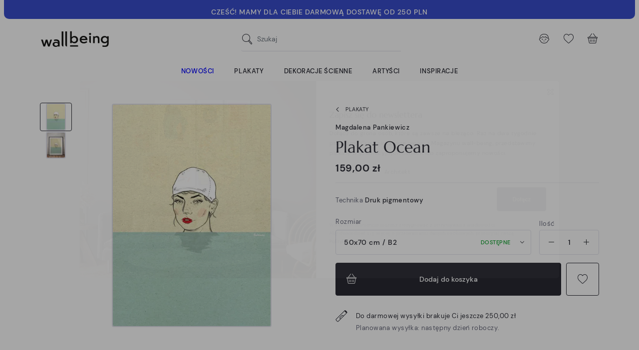

--- FILE ---
content_type: text/html; charset=utf-8
request_url: https://wallbeing.com/plakaty/350-plakat-ocean.html
body_size: 37215
content:
<!doctype html>
<html lang="pl">

<head><script>window.doNotConsentToPixel = true;</script><script data-keepinline='true'>
    let cookiesplusCookieValue = null;

    if (window.cookiesplus_debug) {
        debugger;
    }

    for (let cookie of document.cookie.split(';')) {
        let [cookieName, value] = cookie.trim().split('=');
        if (cookieName === 'cookiesplus') {
            cookiesplusCookieValue = decodeURIComponent(value);
        }
    }

    cookiesplusCookieValue = JSON.parse(cookiesplusCookieValue);

    // Define keys and their default values
    Object.keys({
        'ad_storage': false,
        'ad_user_data': false,
        'ad_personalization': false,
        'analytics_storage': false,
        'functionality_storage': false,
        'personalization_storage': false,
        'security_storage': false,
    }).forEach(function (key) {
        window[key] = false;
    });

    // Check and update values based on cookiesplusCookieValue
    if (cookiesplusCookieValue && cookiesplusCookieValue.consents) {
        cookiesplusConsents = Object.keys(cookiesplusCookieValue.consents).filter(v => v.startsWith('cookiesplus-finality'));

        cookiesplusConsents.forEach(function (key) {
            const consent_type = cookiesplusCookieValue.consent_mode?.[key]?.consent_type;
            if (typeof cookiesplusCookieValue.consents !== 'undefined'
                && typeof cookiesplusCookieValue.consents[key] !== 'undefined'
                && cookiesplusCookieValue.consents[key] === 'on' && consent_type) {
                Object.entries(consent_type).forEach(([innerKey, value]) => {
                    if (value) {
                        window[innerKey] = true;
                    }
                });
            }
        });
    }

    window.dataLayer = window.dataLayer || [];
    function gtag() { dataLayer.push(arguments); }

    gtag('consent', 'default', {
        'ad_storage' : ad_storage ? 'granted' : 'denied',
        'ad_user_data' : ad_user_data ? 'granted' : 'denied',
        'ad_personalization' : ad_personalization ? 'granted' : 'denied',
        'analytics_storage' : analytics_storage ? 'granted' : 'denied',
        'functionality_storage' : functionality_storage ? 'granted' : 'denied',
        'personalization_storage' : personalization_storage ? 'granted' : 'denied',
        'security_storage' : security_storage ? 'granted' : 'denied',
        'wait_for_update' : 500
    });

    gtag('set', 'url_passthrough', cookiesplusCookieValue.consent_mode['url_passthrough']);
    gtag('set', 'ads_data_redaction', cookiesplusCookieValue.consent_mode['ads_data_redaction']);
</script>

    
        
  <meta charset="utf-8">


  <meta http-equiv="x-ua-compatible" content="ie=edge">



  


  


    <link rel="canonical" href="https://wallbeing.com/plakaty/350-plakat-ocean.html">

  <title>Plakat &quot;Ocean&quot; Magdy Pankiewicz</title>
  
  
    
  
  <meta name="description" content="Plakat">
  <meta name="keywords" content="">
    
    

  
          <link rel="alternate" href="https://wallbeing.com/plakaty/350-plakat-ocean.html" hreflang="pl">
            <link rel="alternate" href="https://wallbeing.com/plakaty/350-plakat-ocean.html" hreflang="x-default">
                <link rel="alternate" href="https://wallbeing.com/en/posters/350-ocean-poster.html" hreflang="en-us">
            



    <meta property="og:type" content="product">
    <meta property="og:url" content="https://wallbeing.com/plakaty/350-plakat-ocean.html">
    <meta property="og:title" content="Plakat &quot;Ocean&quot; Magdy Pankiewicz">
    <meta property="og:site_name" content="wall-being">
    <meta property="og:description" content="Plakat">
    <meta property="og:image" content="https://wallbeing.com/499-thickbox_default/plakat-ocean.jpg">
    <meta property="og:image:width" content="1100">
    <meta property="og:image:height" content="1100">





  <meta name="viewport" content="initial-scale=1,user-scalable=no,maximum-scale=1,width=device-width">





  <link rel="icon" type="image/vnd.microsoft.icon" href="https://wallbeing.com/img/favicon.ico?1626852509">
  <link rel="shortcut icon" type="image/x-icon" href="https://wallbeing.com/img/favicon.ico?1626852509">
    


<script type="application/ld+json">

{
"@context": "https://schema.org",
"@type": "Organization",
"url": "https://wallbeing.com/",
"name": "wall-being",
"logo": "https://wallbeing.com/img/wall-being-logo-1626852509.jpg",
"@id": "#store-organization"
}

</script>




    <link rel="stylesheet" href="https://wallbeing.com/themes/wallbeing/assets/cache/theme-6a5e84524.css" type="text/css" media="all">




<link rel="preload" as="font"
      href="/themes/wallbeing/assets/fonts/marcellus/Marcellus-Regular.woff"
      type="font/woff" crossorigin="anonymous">
<link rel="preload" as="font"
      href="/themes/wallbeing/assets/fonts/marcellus/Marcellus-Regular.woff2"
      type="font/woff2" crossorigin="anonymous">

<link rel="preload" as="font"
      href="/themes/wallbeing/assets/fonts/dmsans/DMSans-Regular.woff"
      type="font/woff" crossorigin="anonymous">
<link rel="preload" as="font"
      href="/themes/wallbeing/assets/fonts/dmsans/DMSans-Regular.woff2"
      type="font/woff2" crossorigin="anonymous">

<link rel="preload" as="font"
      href="/themes/wallbeing/assets/fonts/dmsans/DMSans-Italic.woff"
      type="font/woff" crossorigin="anonymous">
<link rel="preload" as="font"
      href="/themes/wallbeing/assets/fonts/dmsans/DMSans-Italic.woff2"
      type="font/woff2" crossorigin="anonymous">

<link rel="preload" as="font"
      href="/themes/wallbeing/assets/fonts/dmsans/DMSans-Bold.woff"
      type="font/woff" crossorigin="anonymous">
<link rel="preload" as="font"
      href="/themes/wallbeing/assets/fonts/dmsans/DMSans-Bold.woff2"
      type="font/woff2" crossorigin="anonymous">

<link rel="preload" as="font"
      href="/themes/wallbeing/assets/fonts/dmsans/DMSans-Medium.woff"
      type="font/woff" crossorigin="anonymous">
<link rel="preload" as="font"
      href="/themes/wallbeing/assets/fonts/dmsans/DMSans-Medium.woff2"
      type="font/woff2" crossorigin="anonymous">

<link rel="preload" as="font"
      href="/themes/wallbeing/assets/fonts/dmsans/DMSans-MediumItalic.woff"
      type="font/woff" crossorigin="anonymous">
<link rel="preload" as="font"
      href="/themes/wallbeing/assets/fonts/dmsans/DMSans-MediumItalic.woff2"
      type="font/woff2" crossorigin="anonymous">

<link rel="preload" as="font"
      href="/themes/wallbeing/assets/fonts/dmsans/DMSans-BoldItalic.woff"
      type="font/woff" crossorigin="anonymous">
<link rel="preload" as="font"
      href="/themes/wallbeing/assets/fonts/dmsans/DMSans-BoldItalic.woff2"
      type="font/woff2" crossorigin="anonymous">


<link rel="preload" as="font"
      href="/themes/wallbeing/assets/fonts/wb-i/wb-i.woff"
      type="font/woff" crossorigin="anonymous">
<link rel="preload" as="font"
      href="/themes/wallbeing/assets/fonts/wb-i/wb-i.ttf"
      type="font/ttf" crossorigin="anonymous">
<link rel="preload" as="font"
      href="/themes/wallbeing/assets/fonts/wb-i/wb-i.svg"
      type="font/svg" crossorigin="anonymous">



  

  <script>
        var AdvancedEmailGuardData = {"meta":{"isGDPREnabled":true,"isLegacyOPCEnabled":false,"isLegacyMAModuleEnabled":false,"validationError":null},"settings":{"recaptcha":{"type":"v3","key":"6LcelzceAAAAANqmd3En4ZlB2j06vpKit86aO0ny","forms":{"register":{"size":"normal","align":"center","offset":1}},"language":"shop","theme":"light","position":"bottomright","hidden":true,"deferred":true}},"context":{"ps":{"v17":true,"v17pc":true,"v17ch":true,"v16":false,"v161":false,"v15":false},"languageCode":"pl","pageName":"product"},"trans":{"genericError":"Wyst\u0105pi\u0142 b\u0142\u0105d, prosz\u0119 spr\u00f3bowa\u0107 ponownie."}};
        var ap5_cartPackProducts = [];
        var ap5_modalErrorTitle = "Wyst\u0105pi\u0142 b\u0142\u0105d";
        var elementorFrontendConfig = {"isEditMode":"","stretchedSectionContainer":"","instagramToken":"IGAATUFrdtE65BZAGF2S0NSVGstbk9xODhzNjZA3cEpvNDlzY1VjQ192NEdhMEs4bV9TWG9YZAnNuYUR6dXcwYTJOMXpvNmc2ZAnp1cWNlZAm5mOW1ETnA2MDFCdENndTVsX3pmYWVQSlUxV1lPbXhrZA2dtT2ZAn","is_rtl":false,"ajax_csfr_token_url":"https:\/\/wallbeing.com\/module\/iqitelementor\/Actions?process=handleCsfrToken&ajax=1"};
        var iqitcountdown_days = "d.";
        var iqitfdc_from = 250;
        var iqitmegamenu = {"sticky":"false","containerSelector":"#wrapper > .container"};
        var iqitpopup = {"time":14,"name":"iqitpopup_2455","delay":3000};
        var iqitwishlist = {"nbProducts":0};
        var prestashop = {"cart":{"products":[],"totals":{"total":{"type":"total","label":"Razem","amount":0,"value":"0,00\u00a0z\u0142"},"total_including_tax":{"type":"total","label":"Suma (brutto)","amount":0,"value":"0,00\u00a0z\u0142"},"total_excluding_tax":{"type":"total","label":"Suma (netto)","amount":0,"value":"0,00\u00a0z\u0142"}},"subtotals":{"products":{"type":"products","label":"Produkty","amount":0,"value":"0,00\u00a0z\u0142"},"discounts":null,"shipping":{"type":"shipping","label":"Wysy\u0142ka","amount":0,"value":""},"tax":null},"products_count":0,"summary_string":"0 sztuk","vouchers":{"allowed":1,"added":[]},"discounts":[],"minimalPurchase":0,"minimalPurchaseRequired":""},"currency":{"name":"Z\u0142oty polski","iso_code":"PLN","iso_code_num":"985","sign":"z\u0142"},"customer":{"lastname":null,"firstname":null,"email":null,"birthday":null,"newsletter":null,"newsletter_date_add":null,"optin":null,"website":null,"company":null,"siret":null,"ape":null,"is_logged":false,"gender":{"type":null,"name":null},"addresses":[]},"language":{"name":"Polski (Polish)","iso_code":"pl","locale":"pl-PL","language_code":"pl","is_rtl":"0","date_format_lite":"Y-m-d","date_format_full":"Y-m-d H:i:s","id":1},"page":{"title":"","canonical":null,"meta":{"title":"Plakat \"Ocean\" Magdy Pankiewicz","description":"Plakat","keywords":"","robots":"index"},"page_name":"product","body_classes":{"lang-pl":true,"lang-rtl":false,"country-US":true,"currency-PLN":true,"layout-full-width":true,"page-product":true,"tax-display-disabled":true,"product-id-350":true,"product-Plakat Ocean":true,"product-id-category-18":true,"product-id-manufacturer-18":true,"product-id-supplier-0":true,"product-available-for-order":true},"admin_notifications":[]},"shop":{"name":"wall-being","logo":"https:\/\/wallbeing.com\/img\/wall-being-logo-1626852509.jpg","stores_icon":"https:\/\/wallbeing.com\/img\/logo_stores.png","favicon":"https:\/\/wallbeing.com\/img\/favicon.ico"},"urls":{"base_url":"https:\/\/wallbeing.com\/","current_url":"https:\/\/wallbeing.com\/plakaty\/350-plakat-ocean.html","shop_domain_url":"https:\/\/wallbeing.com","img_ps_url":"https:\/\/wallbeing.com\/img\/","img_cat_url":"https:\/\/wallbeing.com\/img\/c\/","img_lang_url":"https:\/\/wallbeing.com\/img\/l\/","img_prod_url":"https:\/\/wallbeing.com\/img\/p\/","img_manu_url":"https:\/\/wallbeing.com\/img\/m\/","img_sup_url":"https:\/\/wallbeing.com\/img\/su\/","img_ship_url":"https:\/\/wallbeing.com\/img\/s\/","img_store_url":"https:\/\/wallbeing.com\/img\/st\/","img_col_url":"https:\/\/wallbeing.com\/img\/co\/","img_url":"https:\/\/wallbeing.com\/themes\/wallbeing\/assets\/img\/","css_url":"https:\/\/wallbeing.com\/themes\/wallbeing\/assets\/css\/","js_url":"https:\/\/wallbeing.com\/themes\/wallbeing\/assets\/js\/","pic_url":"https:\/\/wallbeing.com\/upload\/","pages":{"address":"https:\/\/wallbeing.com\/adres","addresses":"https:\/\/wallbeing.com\/adresy","authentication":"https:\/\/wallbeing.com\/logowanie","cart":"https:\/\/wallbeing.com\/koszyk","category":"https:\/\/wallbeing.com\/index.php?controller=category","cms":"https:\/\/wallbeing.com\/index.php?controller=cms","contact":"https:\/\/wallbeing.com\/kontakt","discount":"https:\/\/wallbeing.com\/rabaty","guest_tracking":"https:\/\/wallbeing.com\/sledzenie-zamowien-gosci","history":"https:\/\/wallbeing.com\/historia-zamowien","identity":"https:\/\/wallbeing.com\/dane-osobiste","index":"https:\/\/wallbeing.com\/","my_account":"https:\/\/wallbeing.com\/moje-konto","order_confirmation":"https:\/\/wallbeing.com\/potwierdzenie-zamowienia","order_detail":"https:\/\/wallbeing.com\/index.php?controller=order-detail","order_follow":"https:\/\/wallbeing.com\/sledzenie-zamowienia","order":"https:\/\/wallbeing.com\/zam\u00f3wienie","order_return":"https:\/\/wallbeing.com\/index.php?controller=order-return","order_slip":"https:\/\/wallbeing.com\/potwierdzenie-zwrotu","pagenotfound":"https:\/\/wallbeing.com\/nie-znaleziono-strony","password":"https:\/\/wallbeing.com\/odzyskiwanie-hasla","pdf_invoice":"https:\/\/wallbeing.com\/index.php?controller=pdf-invoice","pdf_order_return":"https:\/\/wallbeing.com\/index.php?controller=pdf-order-return","pdf_order_slip":"https:\/\/wallbeing.com\/index.php?controller=pdf-order-slip","prices_drop":"https:\/\/wallbeing.com\/promocje","product":"https:\/\/wallbeing.com\/index.php?controller=product","search":"https:\/\/wallbeing.com\/szukaj","sitemap":"https:\/\/wallbeing.com\/mapa-strony","stores":"https:\/\/wallbeing.com\/nasze-sklepy","supplier":"https:\/\/wallbeing.com\/dostawcy","register":"https:\/\/wallbeing.com\/logowanie?create_account=1","order_login":"https:\/\/wallbeing.com\/zam\u00f3wienie?login=1"},"alternative_langs":{"pl":"https:\/\/wallbeing.com\/plakaty\/350-plakat-ocean.html","en-us":"https:\/\/wallbeing.com\/en\/posters\/350-ocean-poster.html"},"theme_assets":"\/themes\/wallbeing\/assets\/","actions":{"logout":"https:\/\/wallbeing.com\/?mylogout="},"no_picture_image":{"bySize":{"cart_default":{"url":"https:\/\/wallbeing.com\/img\/p\/pl-default-cart_default.jpg","width":64,"height":64},"small_default":{"url":"https:\/\/wallbeing.com\/img\/p\/pl-default-small_default.jpg","width":100,"height":100},"home_default":{"url":"https:\/\/wallbeing.com\/img\/p\/pl-default-home_default.jpg","width":320,"height":320},"medium_default":{"url":"https:\/\/wallbeing.com\/img\/p\/pl-default-medium_default.jpg","width":348,"height":348},"large_default":{"url":"https:\/\/wallbeing.com\/img\/p\/pl-default-large_default.jpg","width":592,"height":592},"thickbox_default":{"url":"https:\/\/wallbeing.com\/img\/p\/pl-default-thickbox_default.jpg","width":1100,"height":1100}},"small":{"url":"https:\/\/wallbeing.com\/img\/p\/pl-default-cart_default.jpg","width":64,"height":64},"medium":{"url":"https:\/\/wallbeing.com\/img\/p\/pl-default-medium_default.jpg","width":348,"height":348},"large":{"url":"https:\/\/wallbeing.com\/img\/p\/pl-default-thickbox_default.jpg","width":1100,"height":1100},"legend":""}},"configuration":{"display_taxes_label":false,"display_prices_tax_incl":true,"is_catalog":false,"show_prices":true,"opt_in":{"partner":false},"quantity_discount":{"type":"discount","label":"Rabat Jednostkowy"},"voucher_enabled":1,"return_enabled":1},"field_required":[],"breadcrumb":{"links":[{"title":"Strona g\u0142\u00f3wna","url":"https:\/\/wallbeing.com\/"},{"title":"Plakaty","url":"https:\/\/wallbeing.com\/18-plakaty"},{"title":"Plakat Ocean","url":"https:\/\/wallbeing.com\/plakaty\/350-plakat-ocean.html"}],"count":3},"link":{"protocol_link":"https:\/\/","protocol_content":"https:\/\/"},"time":1768987302,"static_token":"f3bde3997a9bf811736f21e2f9d670e0","token":"3010b244b182d0aa2e95ed8632089853","debug":false};
        var psemailsubscription_subscription = "https:\/\/wallbeing.com\/module\/ps_emailsubscription\/subscription";
      </script>



  <style>
            div#cookiesplus-modal,
        #cookiesplus-modal > div,
        #cookiesplus-modal p {
            background-color: #FFFFFF !important;
        }
    
            #cookiesplus-modal > div,
        #cookiesplus-modal p {
            color: #000 !important;
        }
    
            #cookiesplus-modal .cookiesplus-accept {
            background-color: #000000 !important;
        }
    
            #cookiesplus-modal .cookiesplus-accept {
            border: 1px solid #000000 !important;
        }
    

            #cookiesplus-modal .cookiesplus-accept {
            color: #FFFFFF !important;
        }
    
            #cookiesplus-modal .cookiesplus-accept {
            font-size: 16px !important;
        }
    
    
            #cookiesplus-modal .cookiesplus-more-information {
            background-color: #FFFFFF !important;
        }
    
            #cookiesplus-modal .cookiesplus-more-information {
            border: 1px solid #000000 !important;
        }
    
            #cookiesplus-modal .cookiesplus-more-information {
            color: #000000 !important;
        }
    
            #cookiesplus-modal .cookiesplus-more-information {
            font-size: 16px !important;
        }
    
    
            #cookiesplus-modal .cookiesplus-reject {
            background-color: #FFFFFF !important;
        }
    
            #cookiesplus-modal .cookiesplus-reject {
            border: 1px solid #000000 !important;
        }
    
            #cookiesplus-modal .cookiesplus-reject {
            color: #000000 !important;
        }
    
            #cookiesplus-modal .cookiesplus-reject {
            font-size: 16px !important;
        }
    
    
            #cookiesplus-modal .cookiesplus-save:not([disabled]) {
            background-color: #000000 !important;
        }
    
            #cookiesplus-modal .cookiesplus-save:not([disabled]) {
            border: 1px solid #000000 !important;
        }
    
            #cookiesplus-modal .cookiesplus-save:not([disabled]) {
            color: #ffffff !important;
        }
    
            #cookiesplus-modal .cookiesplus-save {
            font-size: 16px !important;
        }
    
    
            .cookiesplus-btn {
border-radius: 5px;
}
    
    #cookiesplus-tab {
                                    bottom: 0;
                left: 0;
                    
        
            }
</style>
<!-- emarketing start -->










<!-- emarketing end --><script src="https://unpkg.com/webp-hero@0.0.0-dev.21/dist-cjs/polyfills.js"></script>
<script src="https://unpkg.com/webp-hero@0.0.0-dev.21/dist-cjs/webp-hero.bundle.js"></script>
<script>
    var webpMachine = new webpHero.WebpMachine()
    webpMachine.polyfillDocument()
</script>

    <meta id="js-rcpgtm-tracking-config" data-tracking-data="%7B%22bing%22%3A%7B%22tracking_id%22%3A%22%22%2C%22feed%22%3A%7B%22id_product_prefix%22%3A%22%22%2C%22id_product_source_key%22%3A%22id_product%22%2C%22id_variant_prefix%22%3A%22%22%2C%22id_variant_source_key%22%3A%22id_attribute%22%7D%7D%2C%22context%22%3A%7B%22browser%22%3A%7B%22device_type%22%3A1%7D%2C%22localization%22%3A%7B%22id_country%22%3A21%2C%22country_code%22%3A%22US%22%2C%22id_currency%22%3A1%2C%22currency_code%22%3A%22PLN%22%2C%22id_lang%22%3A1%2C%22lang_code%22%3A%22pl%22%7D%2C%22page%22%3A%7B%22controller_name%22%3A%22product%22%2C%22products_per_page%22%3A48%2C%22category%22%3A%5B%5D%2C%22search_term%22%3A%22%22%7D%2C%22shop%22%3A%7B%22id_shop%22%3A1%2C%22shop_name%22%3A%22wall-being%22%2C%22base_dir%22%3A%22https%3A%2F%2Fwallbeing.com%2F%22%7D%2C%22tracking_module%22%3A%7B%22module_name%22%3A%22rcpgtagmanager%22%2C%22checkout_module%22%3A%7B%22module%22%3A%22default%22%2C%22controller%22%3A%22order%22%7D%2C%22service_version%22%3A%227%22%2C%22token%22%3A%22b8ce1c104600ac7b77095f784e0aa12e%22%7D%2C%22user%22%3A%5B%5D%7D%2C%22criteo%22%3A%7B%22tracking_id%22%3A%22%22%2C%22feed%22%3A%7B%22id_product_prefix%22%3A%22%22%2C%22id_product_source_key%22%3A%22id_product%22%2C%22id_variant_prefix%22%3A%22%22%2C%22id_variant_source_key%22%3A%22id_attribute%22%7D%7D%2C%22facebook%22%3A%7B%22tracking_id%22%3A%22759532518744029%22%2C%22feed%22%3A%7B%22id_product_prefix%22%3A%22%22%2C%22id_product_source_key%22%3A%22id_product%22%2C%22id_variant_prefix%22%3A%22%22%2C%22id_variant_source_key%22%3A%22id_attribute%22%7D%7D%2C%22ga4%22%3A%7B%22tracking_id%22%3A%22G-B9CWW3VMQ7%22%2C%22is_url_passthrough%22%3Atrue%2C%22is_data_import%22%3Afalse%7D%2C%22gads%22%3A%7B%22tracking_id%22%3A%22937067876%22%2C%22merchant_id%22%3A%22102795674%22%2C%22conversion_labels%22%3A%7B%22create_account%22%3A%22%22%2C%22product_view%22%3A%22%22%2C%22add_to_cart%22%3A%22%22%2C%22begin_checkout%22%3A%22%22%2C%22purchase%22%3A%22x6SxCN35-ZAYEOSK6r4D%22%7D%7D%2C%22gfeeds%22%3A%7B%22retail%22%3A%7B%22is_enabled%22%3Atrue%2C%22id_product_prefix%22%3A%22%22%2C%22id_product_source_key%22%3A%22id_product%22%2C%22id_variant_prefix%22%3A%22%22%2C%22id_variant_source_key%22%3A%22id_attribute%22%7D%2C%22custom%22%3A%7B%22is_enabled%22%3Atrue%2C%22id_product_prefix%22%3A%22%22%2C%22id_product_source_key%22%3A%22id_product%22%2C%22id_variant_prefix%22%3A%22%22%2C%22id_variant_source_key%22%3A%22id_attribute%22%2C%22is_id2%22%3Afalse%7D%7D%2C%22gtm%22%3A%7B%22tracking_id%22%3A%22GTM-WZWCT68%22%2C%22is_disable_tracking%22%3Afalse%2C%22server_url%22%3A%22%22%7D%2C%22kelkoo%22%3A%7B%22tracking_list%22%3A%5B%5D%2C%22feed%22%3A%7B%22id_product_prefix%22%3A%22%22%2C%22id_product_source_key%22%3A%22id_product%22%2C%22id_variant_prefix%22%3A%22%22%2C%22id_variant_source_key%22%3A%22id_attribute%22%7D%7D%2C%22pinterest%22%3A%7B%22tracking_id%22%3A%222613727696975%22%2C%22feed%22%3A%7B%22id_product_prefix%22%3A%22%22%2C%22id_product_source_key%22%3A%22id_product%22%2C%22id_variant_prefix%22%3A%22%22%2C%22id_variant_source_key%22%3A%22id_attribute%22%7D%7D%2C%22tiktok%22%3A%7B%22tracking_id%22%3A%22%22%2C%22feed%22%3A%7B%22id_product_prefix%22%3A%22%22%2C%22id_product_source_key%22%3A%22id_product%22%2C%22id_variant_prefix%22%3A%22%22%2C%22id_variant_source_key%22%3A%22id_attribute%22%7D%7D%2C%22twitter%22%3A%7B%22tracking_id%22%3A%22%22%2C%22events%22%3A%7B%22add_to_cart_id%22%3A%22%22%2C%22payment_info_id%22%3A%22%22%2C%22checkout_initiated_id%22%3A%22%22%2C%22product_view_id%22%3A%22%22%2C%22lead_id%22%3A%22%22%2C%22purchase_id%22%3A%22%22%2C%22search_id%22%3A%22%22%7D%2C%22feed%22%3A%7B%22id_product_prefix%22%3A%22%22%2C%22id_product_source_key%22%3A%22id_product%22%2C%22id_variant_prefix%22%3A%22%22%2C%22id_variant_source_key%22%3A%22id_attribute%22%7D%7D%7D">
    <script type="text/javascript" data-keepinline="true" data-cfasync="false" src="/modules/rcpgtagmanager/views/js/hook/trackingClient.bundle.js"></script>




    
            <meta property="product:pretax_price:amount" content="129.268293">
        <meta property="product:pretax_price:currency" content="PLN">
        <meta property="product:price:amount" content="159">
        <meta property="product:price:currency" content="PLN">
        

     <meta name="facebook-domain-verification" content="waeouhmz6lad3gye1l4wsm5pyhwgn1" />
<meta name="google-site-verification" content="QGgpFvUKJoLqyMTDDNO3FaQ9gvRqjZ26S9bZOhT_WNo" />
<meta name="google-site-verification" content="mGfW__m0a50Q--rq1UhBaY3hi84kqsYJvY6o6qAo1G0" /> </head>

<body id="product" class="lang-pl country-us currency-pln layout-full-width page-product tax-display-disabled product-id-350 product-plakat-ocean product-id-category-18 product-id-manufacturer-18 product-id-supplier-0 product-available-for-order ">


    




    


<main id="main-page-content">
    
            

    <header id="header">
        
            
    <div class="header-banner container container-wide">
        

            <div class="elementor-displayBanner">
            		<style class="elementor-frontend-stylesheet">.elementor-element.elementor-element-x56jec1{background-color:#394dcc;padding:12px 30px 12px 30px;}.elementor-element.elementor-element-x56jec1, .elementor-element.elementor-element-x56jec1 > .elementor-background-overlay{border-radius:0px 0px 10px 10px;}.elementor-element.elementor-element-si35hvt .elementor-text-editor{text-align:center;}.elementor-element.elementor-element-si35hvt .rte-content{color:#ffffff;font-size:0.9rem;}.elementor-element.elementor-element-si35hvt .elementor-widget-container{margin:0px 0px -10px 0px;padding:0px 0px 0px 0px;}</style>
				<div class="elementor">
											        <div class="elementor-section elementor-element elementor-element-x56jec1 elementor-top-section elementor-section-boxed elementor-section-height-default elementor-section-height-default" data-element_type="section">
                        <div class="elementor-container elementor-column-gap-no">
                <div class="elementor-row">
        		<div class="elementor-column elementor-element elementor-element-1q5x8rh elementor-col-100 elementor-top-column" data-element_type="column">
			<div class="elementor-column-wrap elementor-element-populated">
				<div class="elementor-widget-wrap">
		        <div class="elementor-widget elementor-element elementor-element-si35hvt elementor-widget-text-editor" data-element_type="text-editor">
                <div class="elementor-widget-container">
            		<div class="elementor-text-editor p-13-l-24 rte-content"><p><strong>CZEŚĆ! MAMY DLA CIEBIE DARMOWĄ DOSTAWĘ OD 250 PLN</strong></p></div>
		        </div>
                </div>
        				</div>
			</div>
		</div>
		                </div>
            </div>
        </div>
        							</div>
		
        </div>
    



        
        


    </div>



    <div id="desktop-header" class="desktop-header-style-2">
        
        
<div class="header-top">
    <div id="desktop-header-container" class="container">
        <div class="row align-items-center  justify-content-between">
            <div class="col col-auto col-header-left">
                <div id="desktop_logo">
                    <a href="https://wallbeing.com/">
                        <img class="logo img-fluid wb-logo"
                             src="/themes/wallbeing/assets/svg/wb_logo_blk.svg"
                             alt="wall-being"
                             width="140"
                             height="35"
                        >
                        <img class="logo-sticky img-fluid wb-icon-logo"
                             src="/themes/wallbeing/assets/svg/wb_icon_logo.svg"
                             alt="wall-being"
                             width="47"
                             height="38">
                    </a>
                </div>
                
            </div>
            <div class="col col-header-center">
                <div id="_desktop_search_input" class="d-none d-xl-block"><!-- Block search module TOP -->

<!-- Block search module TOP -->
<div id="search_widget" class="search-widget" data-search-controller-url="https://wallbeing.com/module/iqitsearch/searchiqit">
    <form method="get" action="https://wallbeing.com/module/iqitsearch/searchiqit">
        <div class="input-group">
            <input type="search" name="s" value="" data-all-text="Zobacz wszystkie"
                   data-blog-text="Blog post"
                   data-product-text="Product"
                   data-brands-text="Marka"
                   autocomplete="off" autocorrect="off" autocapitalize="off" spellcheck="false"
                   placeholder="Szukaj" class="form-control form-search-control" />
            <button type="submit" class="search-btn" aria-label="Szukaj">
                <i class="wb-i wb-search"></i>
            </button>
        </div>
    </form>
</div>
<!-- /Block search module TOP -->

<!-- /Block search module TOP -->

</div>
                
            </div>
            <div class="col col-auto col-header-right">
                <div class="row no-gutters justify-content-end">


                    <div class="col col-auto header-btn-w header-search-btn-w">
                            <a id="header-search-btn"  class="header-btn header-user-btn">
                                <i class="wb-i wb-search icon open-icon" aria-hidden="true"></i>
                                <i class="wb-i wb-cross icon close-icon" aria-hidden="true"></i>
                            </a>
                    </div>


                    <div id="header-user-btn" class="col col-auto header-btn-w header-user-btn-w">
            <div class="dropdown mobile-push-dropdown">
            <a data-toggle="dropdown" aria-haspopup="true" aria-expanded="false"
               data-display="static"
               class="header-btn header-user-btn">
                <i class="wb-i wb-user icon" aria-hidden="true"></i>
            </a>
            <div class="backdrop"></div>
            <div class="dropdown-menu dropdown-menu-push  dropdown-menu-box  dropdown-menu-right  text-nowrap">
                <div class="dropdown-menu-inner">
                    <div class="mobile-push-dropdown-title text-center">
                        <span class="modal-title">Moje konto</span>
                        <button type="button" class="js-dropdown-menu-close close modal-close">
                            <i class="wb-i wb-cross-thick-alt" aria-hidden="true"></i>
                        </button>
                        <hr>
                    </div>
                    <a href="https://wallbeing.com/dane-osobiste"
                       class="btn btn-primary btn-block btn-lg  mb-2">Zaloguj się</a>
                    <hr/>
                    <p class="text-center text-muted">Jesteś nowym klientem?</p>
                    <a rel="nofollow" class="btn btn-secondary btn-lg btn-block"
                       href="https://wallbeing.com/logowanie?create_account=1">Stwórz konto</a>
                </div>
            </div>
        </div>
    </div>
                    <div id="header-wishlist-btn" class="col col-auto header-btn-w header-wishlist-btn-w">
    <a href="//wallbeing.com/module/iqitwishlist/view" rel="nofollow" class="header-btn header-user-btn" title="Ulubione">
        <i class="wb-i wb-heart icon" aria-hidden="true"></i>
    </a>
</div>

                                            <div id="ps-shoppingcart-wrapper" class="col col-auto">
    <div id="ps-shoppingcart"
         class="header-btn-w header-cart-btn-w ps-shoppingcart side-cart">
         <div id="blockcart" class="blockcart cart-preview"
         data-refresh-url="//wallbeing.com/module/ps_shoppingcart/ajax">
        <a id="cart-toogle" class="cart-toogle header-btn header-cart-btn" data-toggle="dropdown" data-display="static">
            <i class="wb-i wb-basket icon" aria-hidden="true"><span class="cart-products-count-btn  d-none">0</span></i>
            <span class="info-wrapper">
            <span class="cart-toggle-details">
            <span class="text-faded cart-separator"> / </span>
                            Empty
                        </span>
            </span>
        </a>
        <div id="blockcart-content-wrapper" class="dropdown-menu-custom dropdown-menu">
    <div class="backdrop"></div>
    <div id="blockcart-content" class="blockcart-content" >
        <div class="cart-title text-center">
            <span class="modal-title">Koszyk (0 sztuk)</span>
            <button type="button" id="js-cart-close" class="js-cart-close close modal-close" aria-label="Zamknij">
                <i class="wb-i wb-cross-thick-alt" aria-hidden="true"></i>
            </button>
            <hr>
        </div>
                    <span class="no-items">Hop hop! Twój koszyk jest pusty.</span>
            <p>Może wpadną Ci w oko <a href="https://wallbeing.com/nowe-produkty">nasze nowości?</a> </p>
            </div>
</div>

 </div>




    </div>
</div>                                    </div>
                
            </div>
            <div class="col-12">
                <div class="row">
                    
                </div>
            </div>
        </div>
    </div>
</div>
<div class="container container-wide iqit-megamenu-container d-none d-xl-block">	<div id="iqitmegamenu-wrapper" class="iqitmegamenu-wrapper iqitmegamenu-all">
		<div class="container container-iqitmegamenu">
		<div id="iqitmegamenu-horizontal" class="iqitmegamenu  clearfix" role="navigation">

								
				<nav id="cbp-hrmenu" class="cbp-hrmenu cbp-horizontal cbp-hrsub-narrow">
					<ul>
												<li id="cbp-hrmenu-tab-3" class="cbp-hrmenu-tab cbp-hrmenu-tab-3 ">
	<a href="/nowe-produkty" class="nav-link" >

								<span class="cbp-tab-title">
								Nowości</span>
														</a>
													</li>
												<li id="cbp-hrmenu-tab-17" class="cbp-hrmenu-tab cbp-hrmenu-tab-17  cbp-has-submeu">
	<a href="https://wallbeing.com/18-plakaty" class="nav-link" >

								<span class="cbp-tab-title">
								Plakaty</span>
														</a>
														<div class="cbp-hrsub col-12">
								<div class="cbp-hrsub-inner">
									<div class="container iqitmegamenu-submenu-container">
									
																																	




<div class="row menu_row menu-element  first_rows menu-element-id-1">
                

                                                




    <div class="col-2 cbp-menu-column cbp-menu-element menu-element-id-2 ">
        <div class="cbp-menu-column-inner">
                        
                
                
                                            <div class="p-14-l-24"> <ul class="menu-posters__ul menu-posters__ul--highlight">
<li><span style="color: #2600ff;"><a href="/18-plakaty"><span style="color: #2600ff;">Wszystkie</span></a></span></li>
<li><a href="/nowe-produkty">Nowości</a></li>
<li><a href="/111-bestsellery">Bestsellery</a></li>
<li><a href="/19-limitowane-edycje">Limitowane edycje</a></li>
<li><a href="/content/12-karty-upominkowe">Karty upominkowe</a></li>
<li><a href="/120-galeria-plakatow">Galerie plakatów</a></li>
<li><a href="/124-miniplakaty">Miniplakaty</a></li>
<li><a href="https://wallbeing.com/content/21-prezentownik">Prezentownik</a></li>
</ul></div>
                    
                
            

            
            </div>    </div>
                                    




    <div class="col-2 cbp-menu-column cbp-menu-element menu-element-id-3 ">
        <div class="cbp-menu-column-inner">
                        
                
                
                                            <div class="p-14-l-24"> <p class="menu-posters__title">Kolekcje</p>
<ul class="menu-posters__list">
<li><a href="/34-abstrakcja">Abstrakcja</a></li>
<li><a href="/47-botanika">Botanika</a></li>
<li><a href="https://wallbeing.com/26-plakaty-dla-dzieci">Dla dzieci</a></li>
<li><a href="https://wallbeing.com/129-emocje">Emocje</a></li>
<li><a href="https://wallbeing.com/128-humor">Humor</a></li>
<li><a href="https://wallbeing.com/40-kobieta">Kobieta</a></li>
<li><a href="https://wallbeing.com/41-kolaz">Kolaż</a></li>
<li><a href="https://wallbeing.com/116-scandi">Scandi</a></li>
<li><a href="https://wallbeing.com/33-sport">Sport</a></li>
<li><a href="https://wallbeing.com/61-zwierzeta">Zwierzęta</a></li>
</ul></div>
                    
                
            

            
            </div>    </div>
                                    




    <div class="col-2 cbp-menu-column cbp-menu-element menu-element-id-4 ">
        <div class="cbp-menu-column-inner">
                        
                
                
                                            <div class="p-14-l-24"> <p class="menu-posters__title">Pomieszczenia</p>
<ul class="menu-posters__list">
<li><a href="/127-sypialnia">Sypialnia</a></li>
<li><a href="/126-salon">Salon</a></li>
<li><a href="/45-kuchnia">Kuchnia</a></li>
<li><a href="/119-plakaty-do-biura">Biuro</a></li>
<li><a href="/26-plakaty-dla-dzieci">Pokój dziecka</a></li>
<li><a href="/125-lazienka">Łazienka</a></li>
</ul></div>
                    
                
            

            
            </div>    </div>
                                    




    <div class="col-2 cbp-menu-column cbp-menu-element menu-element-id-5 ">
        <div class="cbp-menu-column-inner">
                        
                
                
                                            <div class="p-14-l-24"> <p class="menu-posters__title">Rozmiar</p>
<ul class="menu-posters__list">
<li><a href="/18-plakaty?rozmiar=10-5x14-8-cm-a6">10,5x14,8 cm / A6</a></li>
<li><a href="/18-plakaty?rozmiar=14-8x21-cm-a5">14,8x21 cm / A5</a></li>
<li><a href="/18-plakaty?rozmiar=30x40-cm">30x40 cm</a></li>
<li><a href="/18-plakaty?rozmiar=40x50-cm">40x50 cm</a></li>
<li><a href="/18-plakaty?rozmiar=50x50-cm">50x50 cm</a></li>
<li><a href="/18-plakaty?rozmiar=50x70-cm-b2">50x70 cm</a></li>
<li><a href="/18-plakaty?rozmiar=70x100-cm-b1">70x100 cm</a></li>
</ul></div>
                    
                
            

            
            </div>    </div>
                                    




    <div class="col-2 cbp-menu-column cbp-menu-element menu-element-id-6 ">
        <div class="cbp-menu-column-inner">
                        
                
                
                                            <div class="p-14-l-24"> <p class="menu-posters__title">Format</p>
<div class="menu-posters-format"><a href="/18-plakaty?format=pion" class="menu-posters-format__item--pion"><span class="menu-posters-format__icon"></span> <span class="menu-posters-format__label">Pion</span></a> <a class="menu-posters-format__item--kwadrat" href="/18-plakaty?format=kwadrat"> <span class="menu-posters-format__icon"></span> <span class="menu-posters-format__label">Kwadrat</span> </a> <a class="menu-posters-format__item--poziom" href="/18-plakaty?format=poziom"> <span class="menu-posters-format__icon"></span> <span class="menu-posters-format__label">Poziom</span> </a></div></div>
                    
                
            

            
            </div>    </div>
                                    




    <div class="col-2 cbp-menu-column cbp-menu-element menu-element-id-7 ">
        <div class="cbp-menu-column-inner">
                        
                
                
                                                                    <img src="/img/cms/menu/Plakat_oh-shit.jpg" class="img-fluid cbp-banner-image"
                                                               width="189" height="236"  />

                                                                    
                
            

            
            </div>    </div>
                            
                </div>
																					
																			</div>
								</div>
							</div>
													</li>
												<li id="cbp-hrmenu-tab-8" class="cbp-hrmenu-tab cbp-hrmenu-tab-8  cbp-has-submeu">
	<a href="https://wallbeing.com/27-dekoracje-scienne" class="nav-link" >

								<span class="cbp-tab-title">
								Dekoracje ścienne</span>
														</a>
														<div class="cbp-hrsub col-12">
								<div class="cbp-hrsub-inner">
									<div class="container iqitmegamenu-submenu-container">
									
																																	




<div class="row menu_row menu-element  first_rows menu-element-id-7">
                

                                                




    <div class="col-2 cbp-menu-column cbp-menu-element menu-element-id-18 cbp-empty-column">
        <div class="cbp-menu-column-inner">
                        
                
                
            

            
            </div>    </div>
                                    




    <div class="col-2 cbp-menu-column cbp-menu-element menu-element-id-4 cbp-empty-column">
        <div class="cbp-menu-column-inner">
                        
                
                
            

            
            </div>    </div>
                                    




    <div class="col-2 cbp-menu-column cbp-menu-element menu-element-id-6 ">
        <div class="cbp-menu-column-inner">
                        
                
                
                    
                                                    <ul class="cbp-links cbp-category-tree">
                                                                                                            <li >
                                            <div class="cbp-category-link-w">
                                                <a href="https://wallbeing.com/20-talerze">Talerze</a>

                                                                                            </div>
                                        </li>
                                                                                                                                                <li >
                                            <div class="cbp-category-link-w">
                                                <a href="https://wallbeing.com/29-makatki">Makatki</a>

                                                                                            </div>
                                        </li>
                                                                                                                                                <li >
                                            <div class="cbp-category-link-w">
                                                <a href="https://wallbeing.com/32-inne-dekoracje">Inne dekoracje</a>

                                                                                            </div>
                                        </li>
                                                                                                                                                <li >
                                            <div class="cbp-category-link-w">
                                                <a href="https://wallbeing.com/123-kalendarze">Kalendarze</a>

                                                                                            </div>
                                        </li>
                                                                                                </ul>
                                            
                
            

                                                




<div class="row menu_row menu-element  menu-element-id-22">
                

                                                




    <div class="col-12 cbp-menu-column cbp-menu-element menu-element-id-21 ">
        <div class="cbp-menu-column-inner">
                        
                
                
                                            <ul class="cbp-links cbp-valinks">
                                                                                                <li><a href="/27-dekoracje-scienne"
                                           >Wszystkie dekoracje</a>
                                    </li>
                                                                                    </ul>
                    
                
            

            
            </div>    </div>
                            
                </div>
                            
            </div>    </div>
                                    




    <div class="col-4 cbp-menu-column cbp-menu-element menu-element-id-10 ">
        <div class="cbp-menu-column-inner">
                        
                
                
                                            <a href="/27-dekoracje-scienne">                        <img src="/img/cms/homepage/menu/dekoracje 2.png" class="img-fluid cbp-banner-image"
                                                               width="400" height="266"  />

                                                </a>                    
                
            

            
            </div>    </div>
                                    




    <div class="col-2 cbp-menu-column cbp-menu-element menu-element-id-19 cbp-empty-column">
        <div class="cbp-menu-column-inner">
                        
                
                
            

            
            </div>    </div>
                            
                </div>
																					
																			</div>
								</div>
							</div>
													</li>
												<li id="cbp-hrmenu-tab-11" class="cbp-hrmenu-tab cbp-hrmenu-tab-11  cbp-has-submeu">
	<a href="https://wallbeing.com/artysci" class="nav-link" >

								<span class="cbp-tab-title">
								Artyści</span>
														</a>
														<div class="cbp-hrsub col-12">
								<div class="cbp-hrsub-inner">
									<div class="container iqitmegamenu-submenu-container">
									
																																	




<div class="row menu_row menu-element  first_rows menu-element-id-7">
                

                                                




    <div class="col-7 cbp-menu-column cbp-menu-element menu-element-id-8 cbp-empty-column">
        <div class="cbp-menu-column-inner">
                        
                
                
            

                                                




<div class="row menu_row menu-element  menu-element-id-11">
                

                                                




    <div class="col-4 cbp-menu-column cbp-menu-element menu-element-id-4 ">
        <div class="cbp-menu-column-inner">
                        
                
                
                                            <ul class="cbp-links cbp-valinks">
                                                                                                <li><a href="https://wallbeing.com/artysta/149-acapulco-studio"
                                           >Acapulco Studio</a>
                                    </li>
                                                                                                                                <li><a href="https://wallbeing.com/artysta/79-adela-madej"
                                           >Adela Madej</a>
                                    </li>
                                                                                                                                <li><a href="https://wallbeing.com/artysta/4-agata-krolak"
                                           >Agata Królak</a>
                                    </li>
                                                                                                                                <li><a href="https://wallbeing.com/artysta/61-aleksandra-morawiak"
                                           >Aleksandra Morawiak</a>
                                    </li>
                                                                                                                                <li><a href="https://wallbeing.com/artysta/21-anna-rudak"
                                           >Anna Rudak</a>
                                    </li>
                                                                                                                                <li><a href="https://wallbeing.com/artysta/64-asia-wojtowicz"
                                           >Asia Wójtowicz</a>
                                    </li>
                                                                                                                                <li><a href="https://wallbeing.com/artysta/97-bartosz-minkiewicz"
                                           >Bartosz Minkiewicz</a>
                                    </li>
                                                                                                                                <li><a href="https://wallbeing.com/artysta/124-bartosz-walat"
                                           >Bartosz Walat</a>
                                    </li>
                                                                                                                                <li><a href="https://wallbeing.com/artysta/69-basia-flores"
                                           >Basia Flores</a>
                                    </li>
                                                                                                                                <li><a href="https://wallbeing.com/artysta/72-daria-solak"
                                           >Daria Solak</a>
                                    </li>
                                                                                    </ul>
                    
                
            

            
            </div>    </div>
                                    




    <div class="col-4 cbp-menu-column cbp-menu-element menu-element-id-6 ">
        <div class="cbp-menu-column-inner">
                        
                
                
                                            <ul class="cbp-links cbp-valinks">
                                                                                                <li><a href="https://wallbeing.com/artysta/131-dominik-przerwa"
                                           >Dominik Przerwa</a>
                                    </li>
                                                                                                                                <li><a href="https://wallbeing.com/artysta/58-dorota-watkowska"
                                           >Dorota Wątkowska</a>
                                    </li>
                                                                                                                                <li><a href="https://wallbeing.com/artysta/73-gra-fika"
                                           >Gra-Fika</a>
                                    </li>
                                                                                                                                <li><a href="https://wallbeing.com/artysta/133-hania-kmiec"
                                           >Hania Kmieć</a>
                                    </li>
                                                                                                                                <li><a href="https://wallbeing.com/artysta/70-iga-kosicka"
                                           >Iga Kosicka</a>
                                    </li>
                                                                                                                                <li><a href="https://wallbeing.com/artysta/49-jagoda-staczek"
                                           >Jagoda Stączek</a>
                                    </li>
                                                                                                                                <li><a href="https://wallbeing.com/artysta/6-jan-kallwejt"
                                           >Jan Kallwejt</a>
                                    </li>
                                                                                                                                <li><a href="https://wallbeing.com/artysta/119-joanna-rosado"
                                           >Joanna Rosado</a>
                                    </li>
                                                                                                                                <li><a href="https://wallbeing.com/artysta/24-justyna-frackiewicz"
                                           >Justyna Frąckiewicz</a>
                                    </li>
                                                                                                                                <li><a href="https://wallbeing.com/artysta/84-kasia-walentynowicz"
                                           >Kasia Walentynowicz</a>
                                    </li>
                                                                                    </ul>
                    
                
            

            
            </div>    </div>
                                    




    <div class="col-4 cbp-menu-column cbp-menu-element menu-element-id-21 ">
        <div class="cbp-menu-column-inner">
                        
                
                
                                            <ul class="cbp-links cbp-valinks">
                                                                                                <li><a href="https://wallbeing.com/artysta/16-krzysztof-iwanski"
                                           >Krzysztof Iwański</a>
                                    </li>
                                                                                                                                <li><a href="https://wallbeing.com/artysta/142-magda-krupa"
                                           >Magda Krupa</a>
                                    </li>
                                                                                                                                <li><a href="https://wallbeing.com/artysta/18-magdalena-pankiewicz"
                                           >Magdalena Pankiewicz</a>
                                    </li>
                                                                                                                                <li><a href="https://wallbeing.com/artysta/148-marta-chmielecka"
                                           >Marta Chmielecka</a>
                                    </li>
                                                                                                                                <li><a href="https://wallbeing.com/artysta/76-martyna-berger"
                                           >Martyna Berger</a>
                                    </li>
                                                                                                                                <li><a href="https://wallbeing.com/artysta/115-natalia-oskiera"
                                           >Natalia Oskiera</a>
                                    </li>
                                                                                                                                <li><a href="https://wallbeing.com/artysta/43-ola-plocinska"
                                           >Ola Płocińska</a>
                                    </li>
                                                                                                                                <li><a href="https://wallbeing.com/artysta/45-pola-augustynowicz"
                                           >Pola Augustynowicz</a>
                                    </li>
                                                                                                                                <li><a href="https://wallbeing.com/artysta/38-przemek-sokolowski"
                                           >Przemek Sokołowski</a>
                                    </li>
                                                                                                                                <li><a href="https://wallbeing.com/artysta/123-susie-hammer"
                                           >Susie Hammer</a>
                                    </li>
                                                                                    </ul>
                    
                
            

            
            </div>    </div>
                            
                </div>
                                    




<div class="row menu_row menu-element  menu-element-id-15">
                

                                                




    <div class="col-4 cbp-menu-column cbp-menu-element menu-element-id-17 cbp-empty-column">
        <div class="cbp-menu-column-inner">
                        
                
                
            

            
            </div>    </div>
                                    




    <div class="col-4 cbp-menu-column cbp-menu-element menu-element-id-20 cbp-empty-column">
        <div class="cbp-menu-column-inner">
                        
                
                
            

            
            </div>    </div>
                                    




    <div class="col-4 cbp-menu-column cbp-menu-element menu-element-id-16 ">
        <div class="cbp-menu-column-inner">
                        
                
                
                                            <ul class="cbp-links cbp-valinks">
                                                                                                <li><a href="https://wallbeing.com/artysci"
                                           >Wszyscy artyści</a>
                                    </li>
                                                                                    </ul>
                    
                
            

            
            </div>    </div>
                            
                </div>
                            
            </div>    </div>
                                    




    <div class="col-5 cbp-menu-column cbp-menu-element menu-element-id-10 ">
        <div class="cbp-menu-column-inner">
                        
                
                                    <ul class="cbp-manufacturers">
                                                                                                                                        

                                <div class="row medium-gutters">
                                    <div class="col col-auto">
                                        <a href="https://wallbeing.com/artysta/59-maciek-blazniak" class="d-block position-relative">
                                            <img src="https://wallbeing.com/img/m/59-small_default.jpg" class="img-fluid rounded-circle"
                                                 alt="Maciek Blaźniak"/>
                                            <img src="/themes/wallbeing/assets/svg/medal.svg" width="31" height="40" alt="Artysta miesiąca" class="artist-medal"/>
                                        </a>
                                    </div>

                                    <div class="col">
                                        <span class="d-block text-grey-56 p-13-l-24 mb-2">Poznaj naszych twórców</span>
                                        <span class="d-block"><a class="h3" href="https://wallbeing.com/artysta/59-maciek-blazniak">Maciek Blaźniak</a></span>
                                    </div>

                                </div>

                                <a href="https://wallbeing.com/artysta/59-maciek-blazniak" class="mt-35 d-block">
                                    <span class="row small-gutters">
<span class="col col-4">
        <span class="d-block square-product-thumb-wrapper square-product-thumb-wrapper-120">
            <img
                data-src="https://wallbeing.com/13730-home_default/plakat-ambona.jpg"
                src="data:image/svg+xml,%3Csvg xmlns='http://www.w3.org/2000/svg' viewBox='0 0 320 320'%3E%3C/svg%3E"
                alt="Plakat Ambona"
                data-full-size-image-url="https://wallbeing.com/13730-thickbox_default/plakat-ambona.jpg"
                width="320"
                height="320"
                class="img-fluid swiper-lazy js-lazy-product-image lazy-product-image  product-thumb-fluid-img product-image-bordered"
        >
      </span>
</span>

<span class="col col-4">
        <span class="d-block square-product-thumb-wrapper square-product-thumb-wrapper-120">
            <img
                data-src="https://wallbeing.com/13736-home_default/plakat-andora.jpg"
                src="data:image/svg+xml,%3Csvg xmlns='http://www.w3.org/2000/svg' viewBox='0 0 320 320'%3E%3C/svg%3E"
                alt="Plakat Andora"
                data-full-size-image-url="https://wallbeing.com/13736-thickbox_default/plakat-andora.jpg"
                width="320"
                height="320"
                class="img-fluid swiper-lazy js-lazy-product-image lazy-product-image  product-thumb-fluid-img product-image-bordered"
        >
      </span>
</span>

<span class="col col-4">
        <span class="d-block square-product-thumb-wrapper square-product-thumb-wrapper-120">
            <img
                data-src="https://wallbeing.com/13743-home_default/plakat-beehives-composition.jpg"
                src="data:image/svg+xml,%3Csvg xmlns='http://www.w3.org/2000/svg' viewBox='0 0 320 320'%3E%3C/svg%3E"
                alt="Plakat Beehives Composition"
                data-full-size-image-url="https://wallbeing.com/13743-thickbox_default/plakat-beehives-composition.jpg"
                width="320"
                height="320"
                class="img-fluid swiper-lazy js-lazy-product-image lazy-product-image  product-thumb-fluid-img product-image-bordered"
        >
      </span>
</span>

</span>
                                </a>
                                
                                            </ul>
                
            

            
            </div>    </div>
                            
                </div>
																					
																			</div>
								</div>
							</div>
													</li>
												<li id="cbp-hrmenu-tab-19" class="cbp-hrmenu-tab cbp-hrmenu-tab-19  cbp-has-submeu">
	<a href="https://wallbeing.com/magazyn" class="nav-link" >

								<span class="cbp-tab-title">
								Inspiracje</span>
														</a>
														<div class="cbp-hrsub col-12">
								<div class="cbp-hrsub-inner">
									<div class="container iqitmegamenu-submenu-container">
									
																																	




<div class="row menu_row menu-element  first_rows menu-element-id-10">
                

                                                




    <div class="col-2 cbp-menu-column cbp-menu-element menu-element-id-11 ">
        <div class="cbp-menu-column-inner">
                        
                
                
                                            <div class="p-14-l-24"> <ul class="menu-posters__ul menu-posters__ul--highlight">
<li><a href="/magazyn">Magazyn</a></li>
<li><a href="/magazyn/rozmowy">Rozmowy</a></li>
<li><a href="/magazyn/artykuly">Przewodniki</a></li>
<li><a href="/120-galeria-plakatow">Galerie plakatów</a></li>
<li><a href="https://wallbeing.com/content/21-prezentownik">Prezentownik</a></li>
</ul></div>
                    
                
            

            
            </div>    </div>
                                    




    <div class="col-10 cbp-menu-column cbp-menu-element menu-element-id-12 cbp-empty-column">
        <div class="cbp-menu-column-inner">
                        
                
                
            

                                                




<div class="row menu_row menu-element  menu-element-id-13">
                

                                                




    <div class="col-4 cbp-menu-column cbp-menu-element menu-element-id-9 ">
        <div class="cbp-menu-column-inner">
                        
                
                
                                            <a href="/120-galeria-plakatow">                        <img src="/img/cms/menu/Galeria_Blue&amp;Red.jpg" class="img-fluid cbp-banner-image"
                                                               width="336" height="236"  />

                                                </a>                    
                
            

            
            </div>    </div>
                                    




    <div class="col-4 cbp-menu-column cbp-menu-element menu-element-id-14 ">
        <div class="cbp-menu-column-inner">
                        
                
                
                                            <a href="/magazyn/rozmowy">                        <img src="/img/cms/menu/Kasia-Smoczynska-Studio.jpg" class="img-fluid cbp-banner-image"
                                                               width="336" height="236"  />

                                                </a>                    
                
            

            
            </div>    </div>
                                    




    <div class="col-4 cbp-menu-column cbp-menu-element menu-element-id-15 ">
        <div class="cbp-menu-column-inner">
                        
                
                
                                            <a href="/content/21-prezentownik">                        <img src="/img/cms/menu/Plakaty_kwiaty.jpg" class="img-fluid cbp-banner-image"
                                                               width="336" height="236"  />

                                                </a>                    
                
            

            
            </div>    </div>
                            
                </div>
                            
            </div>    </div>
                            
                </div>
																					
																			</div>
								</div>
							</div>
													</li>
											</ul>
				</nav>
		</div>
		</div>
		<div id="sticky-cart-wrapper"></div>
	</div>

<div id="_desktop_iqitmegamenu-mobile">
	<div id="iqitmegamenu-mobile">
		
		<div class="font-weight-500 p-14-l-24 level-0">

		



<div id="mobile-menu-level-0" class="mobile-menu-level level-0 font-weight-500 p-14-l-24 text-uppercase">
	<div class="mobile-push-dropdown-title text-center d-block">
		<span class="modal-title">Menu</span>
		<button type="button" class="js-dropdown-menu-close close modal-close">
			<i class="wb-i wb-cross-thick-alt" aria-hidden="true"></i>
		</button>
		<hr>
	</div>


			<div class="mobile-menu-item">
						<a class="text-reset mobile-menu__link  "
				href="/nowe-produkty"  >

				Nowości

			</a>
			</div>
				<div class="mobile-menu-item">
							<span class="mm-expand" data-target="17-level-1-index"><i
						class="wb-i wb-angle-l-right i-16-l-16" aria-hidden="true"></i></span>
						<a class="text-reset mobile-menu__link js-mobile-menu__link--has-submenu "
				href="https://wallbeing.com/18-plakaty"  >

				Plakaty

			</a>
			</div>
				<div class="mobile-menu-item">
							<span class="mm-expand" data-target="8-level-1-index"><i
						class="wb-i wb-angle-l-right i-16-l-16" aria-hidden="true"></i></span>
						<a class="text-reset mobile-menu__link js-mobile-menu__link--has-submenu "
				href="https://wallbeing.com/27-dekoracje-scienne"  >

				Dekoracje ścienne

			</a>
			</div>
				<div class="mobile-menu-item">
							<span class="mm-expand" data-target="11-level-1-index"><i
						class="wb-i wb-angle-l-right i-16-l-16" aria-hidden="true"></i></span>
						<a class="text-reset mobile-menu__link js-mobile-menu__link--has-submenu "
				href="https://wallbeing.com/artysci"  >

				Artyści

			</a>
			</div>
				<div class="mobile-menu-item">
							<span class="mm-expand" data-target="19-level-1-index"><i
						class="wb-i wb-angle-l-right i-16-l-16" aria-hidden="true"></i></span>
						<a class="text-reset mobile-menu__link js-mobile-menu__link--has-submenu "
				href="https://wallbeing.com/magazyn"  >

				Inspiracje

			</a>
			</div>
		
	</div>

				
			
	
		
						<div id="17-level-1-index" class="mobile-menu-level level-1 hidden-level font-weight-500 p-14-l-24">

			<div class="mobile-push-dropdown-title text-center d-block">
						<button type="button" class="js-iqitmegamenu-back-btn iqitmegamenu-back-btn i-24-l-24">
							<i class="wb-i wb-angle-thick-left" aria-hidden="true"></i>
						</button>
						<span class="modal-title">Plakaty</span>
						<button type="button" class="js-dropdown-menu-close close modal-close">
							<i class="wb-i wb-cross-thick-alt" aria-hidden="true"></i>
						</button>
						<hr>
					</div>


				

						




<div class="menu-element-id-1">
                

                                                




    <div class=" cbp-menu-column cbp-menu-element menu-element-id-2 ">
        <div class="cbp-menu-column-inner">
                        
                
                
                                            <div class="p-14-l-24"> <ul class="menu-posters__ul menu-posters__ul--highlight">
<li><span style="color: #2600ff;"><a href="/18-plakaty"><span style="color: #2600ff;">Wszystkie</span></a></span></li>
<li><a href="/nowe-produkty">Nowości</a></li>
<li><a href="/111-bestsellery">Bestsellery</a></li>
<li><a href="/19-limitowane-edycje">Limitowane edycje</a></li>
<li><a href="/content/12-karty-upominkowe">Karty upominkowe</a></li>
<li><a href="/120-galeria-plakatow">Galerie plakatów</a></li>
<li><a href="/124-miniplakaty">Miniplakaty</a></li>
<li><a href="https://wallbeing.com/content/21-prezentownik">Prezentownik</a></li>
</ul></div>
                    
                
            

            
            </div>    </div>
                                    




    <div class=" cbp-menu-column cbp-menu-element menu-element-id-3 ">
        <div class="cbp-menu-column-inner">
                        
                
                
                                            <div class="p-14-l-24"> <p class="menu-posters__title">Kolekcje</p>
<ul class="menu-posters__list">
<li><a href="/34-abstrakcja">Abstrakcja</a></li>
<li><a href="/47-botanika">Botanika</a></li>
<li><a href="https://wallbeing.com/26-plakaty-dla-dzieci">Dla dzieci</a></li>
<li><a href="https://wallbeing.com/129-emocje">Emocje</a></li>
<li><a href="https://wallbeing.com/128-humor">Humor</a></li>
<li><a href="https://wallbeing.com/40-kobieta">Kobieta</a></li>
<li><a href="https://wallbeing.com/41-kolaz">Kolaż</a></li>
<li><a href="https://wallbeing.com/116-scandi">Scandi</a></li>
<li><a href="https://wallbeing.com/33-sport">Sport</a></li>
<li><a href="https://wallbeing.com/61-zwierzeta">Zwierzęta</a></li>
</ul></div>
                    
                
            

            
            </div>    </div>
                                    




    <div class=" cbp-menu-column cbp-menu-element menu-element-id-4 ">
        <div class="cbp-menu-column-inner">
                        
                
                
                                            <div class="p-14-l-24"> <p class="menu-posters__title">Pomieszczenia</p>
<ul class="menu-posters__list">
<li><a href="/127-sypialnia">Sypialnia</a></li>
<li><a href="/126-salon">Salon</a></li>
<li><a href="/45-kuchnia">Kuchnia</a></li>
<li><a href="/119-plakaty-do-biura">Biuro</a></li>
<li><a href="/26-plakaty-dla-dzieci">Pokój dziecka</a></li>
<li><a href="/125-lazienka">Łazienka</a></li>
</ul></div>
                    
                
            

            
            </div>    </div>
                                    




    <div class=" cbp-menu-column cbp-menu-element menu-element-id-5 ">
        <div class="cbp-menu-column-inner">
                        
                
                
                                            <div class="p-14-l-24"> <p class="menu-posters__title">Rozmiar</p>
<ul class="menu-posters__list">
<li><a href="/18-plakaty?rozmiar=10-5x14-8-cm-a6">10,5x14,8 cm / A6</a></li>
<li><a href="/18-plakaty?rozmiar=14-8x21-cm-a5">14,8x21 cm / A5</a></li>
<li><a href="/18-plakaty?rozmiar=30x40-cm">30x40 cm</a></li>
<li><a href="/18-plakaty?rozmiar=40x50-cm">40x50 cm</a></li>
<li><a href="/18-plakaty?rozmiar=50x50-cm">50x50 cm</a></li>
<li><a href="/18-plakaty?rozmiar=50x70-cm-b2">50x70 cm</a></li>
<li><a href="/18-plakaty?rozmiar=70x100-cm-b1">70x100 cm</a></li>
</ul></div>
                    
                
            

            
            </div>    </div>
                                    




    <div class=" cbp-menu-column cbp-menu-element menu-element-id-6 ">
        <div class="cbp-menu-column-inner">
                        
                
                
                                            <div class="p-14-l-24"> <p class="menu-posters__title">Format</p>
<div class="menu-posters-format"><a href="/18-plakaty?format=pion" class="menu-posters-format__item--pion"><span class="menu-posters-format__icon"></span> <span class="menu-posters-format__label">Pion</span></a> <a class="menu-posters-format__item--kwadrat" href="/18-plakaty?format=kwadrat"> <span class="menu-posters-format__icon"></span> <span class="menu-posters-format__label">Kwadrat</span> </a> <a class="menu-posters-format__item--poziom" href="/18-plakaty?format=poziom"> <span class="menu-posters-format__icon"></span> <span class="menu-posters-format__label">Poziom</span> </a></div></div>
                    
                
            

            
            </div>    </div>
                                    




    <div class=" cbp-menu-column cbp-menu-element menu-element-id-7 ">
        <div class="cbp-menu-column-inner">
                        
                
                
                                                                    <img src="/img/cms/menu/Plakat_oh-shit.jpg" class="img-fluid cbp-banner-image"
                                                               width="189" height="236"  />

                                                                    
                
            

            
            </div>    </div>
                            
                </div>


							

			</div>
			
	
		
						<div id="8-level-1-index" class="mobile-menu-level level-1 hidden-level font-weight-500 p-14-l-24">

			<div class="mobile-push-dropdown-title text-center d-block">
						<button type="button" class="js-iqitmegamenu-back-btn iqitmegamenu-back-btn i-24-l-24">
							<i class="wb-i wb-angle-thick-left" aria-hidden="true"></i>
						</button>
						<span class="modal-title">Dekoracje ścienne</span>
						<button type="button" class="js-dropdown-menu-close close modal-close">
							<i class="wb-i wb-cross-thick-alt" aria-hidden="true"></i>
						</button>
						<hr>
					</div>


				

						




<div class="menu-element-id-7">
                

                                                




    <div class=" cbp-menu-column cbp-menu-element menu-element-id-18 cbp-empty-column">
        <div class="cbp-menu-column-inner">
                        
                
                
            

            
            </div>    </div>
                                    




    <div class=" cbp-menu-column cbp-menu-element menu-element-id-4 cbp-empty-column">
        <div class="cbp-menu-column-inner">
                        
                
                
            

            
            </div>    </div>
                                    




    <div class=" cbp-menu-column cbp-menu-element menu-element-id-6 ">
        <div class="cbp-menu-column-inner">
                        
                
                
                    
                                                    <ul class="cbp-links cbp-category-tree">
                                                                                                            <li >
                                            <div class="cbp-category-link-w">
                                                <a href="https://wallbeing.com/20-talerze">Talerze</a>

                                                                                            </div>
                                        </li>
                                                                                                                                                <li >
                                            <div class="cbp-category-link-w">
                                                <a href="https://wallbeing.com/29-makatki">Makatki</a>

                                                                                            </div>
                                        </li>
                                                                                                                                                <li >
                                            <div class="cbp-category-link-w">
                                                <a href="https://wallbeing.com/32-inne-dekoracje">Inne dekoracje</a>

                                                                                            </div>
                                        </li>
                                                                                                                                                <li >
                                            <div class="cbp-category-link-w">
                                                <a href="https://wallbeing.com/123-kalendarze">Kalendarze</a>

                                                                                            </div>
                                        </li>
                                                                                                </ul>
                                            
                
            

                                                




<div class="menu-element-id-22">
                

                                                




    <div class=" cbp-menu-column cbp-menu-element menu-element-id-21 ">
        <div class="cbp-menu-column-inner">
                        
                
                
                                            <ul class="cbp-links cbp-valinks">
                                                                                                <li><a href="/27-dekoracje-scienne"
                                           >Wszystkie dekoracje</a>
                                    </li>
                                                                                    </ul>
                    
                
            

            
            </div>    </div>
                            
                </div>
                            
            </div>    </div>
                                    




    <div class=" cbp-menu-column cbp-menu-element menu-element-id-10 ">
        <div class="cbp-menu-column-inner">
                        
                
                
                                            <a href="/27-dekoracje-scienne">                        <img src="/img/cms/homepage/menu/dekoracje 2.png" class="img-fluid cbp-banner-image"
                                                               width="400" height="266"  />

                                                </a>                    
                
            

            
            </div>    </div>
                                    




    <div class=" cbp-menu-column cbp-menu-element menu-element-id-19 cbp-empty-column">
        <div class="cbp-menu-column-inner">
                        
                
                
            

            
            </div>    </div>
                            
                </div>


							

			</div>
			
	
		
						<div id="11-level-1-index" class="mobile-menu-level level-1 hidden-level font-weight-500 p-14-l-24">

			<div class="mobile-push-dropdown-title text-center d-block">
						<button type="button" class="js-iqitmegamenu-back-btn iqitmegamenu-back-btn i-24-l-24">
							<i class="wb-i wb-angle-thick-left" aria-hidden="true"></i>
						</button>
						<span class="modal-title">Artyści</span>
						<button type="button" class="js-dropdown-menu-close close modal-close">
							<i class="wb-i wb-cross-thick-alt" aria-hidden="true"></i>
						</button>
						<hr>
					</div>


				

						




<div class="menu-element-id-7">
                

                                                




    <div class=" cbp-menu-column cbp-menu-element menu-element-id-8 cbp-empty-column">
        <div class="cbp-menu-column-inner">
                        
                
                
            

                                                




<div class="menu-element-id-11">
                

                                                




    <div class=" cbp-menu-column cbp-menu-element menu-element-id-4 ">
        <div class="cbp-menu-column-inner">
                        
                
                
                                            <ul class="cbp-links cbp-valinks">
                                                                                                <li><a href="https://wallbeing.com/artysta/149-acapulco-studio"
                                           >Acapulco Studio</a>
                                    </li>
                                                                                                                                <li><a href="https://wallbeing.com/artysta/79-adela-madej"
                                           >Adela Madej</a>
                                    </li>
                                                                                                                                <li><a href="https://wallbeing.com/artysta/4-agata-krolak"
                                           >Agata Królak</a>
                                    </li>
                                                                                                                                <li><a href="https://wallbeing.com/artysta/61-aleksandra-morawiak"
                                           >Aleksandra Morawiak</a>
                                    </li>
                                                                                                                                <li><a href="https://wallbeing.com/artysta/21-anna-rudak"
                                           >Anna Rudak</a>
                                    </li>
                                                                                                                                <li><a href="https://wallbeing.com/artysta/64-asia-wojtowicz"
                                           >Asia Wójtowicz</a>
                                    </li>
                                                                                                                                <li><a href="https://wallbeing.com/artysta/97-bartosz-minkiewicz"
                                           >Bartosz Minkiewicz</a>
                                    </li>
                                                                                                                                <li><a href="https://wallbeing.com/artysta/124-bartosz-walat"
                                           >Bartosz Walat</a>
                                    </li>
                                                                                                                                <li><a href="https://wallbeing.com/artysta/69-basia-flores"
                                           >Basia Flores</a>
                                    </li>
                                                                                                                                <li><a href="https://wallbeing.com/artysta/72-daria-solak"
                                           >Daria Solak</a>
                                    </li>
                                                                                    </ul>
                    
                
            

            
            </div>    </div>
                                    




    <div class=" cbp-menu-column cbp-menu-element menu-element-id-6 ">
        <div class="cbp-menu-column-inner">
                        
                
                
                                            <ul class="cbp-links cbp-valinks">
                                                                                                <li><a href="https://wallbeing.com/artysta/131-dominik-przerwa"
                                           >Dominik Przerwa</a>
                                    </li>
                                                                                                                                <li><a href="https://wallbeing.com/artysta/58-dorota-watkowska"
                                           >Dorota Wątkowska</a>
                                    </li>
                                                                                                                                <li><a href="https://wallbeing.com/artysta/73-gra-fika"
                                           >Gra-Fika</a>
                                    </li>
                                                                                                                                <li><a href="https://wallbeing.com/artysta/133-hania-kmiec"
                                           >Hania Kmieć</a>
                                    </li>
                                                                                                                                <li><a href="https://wallbeing.com/artysta/70-iga-kosicka"
                                           >Iga Kosicka</a>
                                    </li>
                                                                                                                                <li><a href="https://wallbeing.com/artysta/49-jagoda-staczek"
                                           >Jagoda Stączek</a>
                                    </li>
                                                                                                                                <li><a href="https://wallbeing.com/artysta/6-jan-kallwejt"
                                           >Jan Kallwejt</a>
                                    </li>
                                                                                                                                <li><a href="https://wallbeing.com/artysta/119-joanna-rosado"
                                           >Joanna Rosado</a>
                                    </li>
                                                                                                                                <li><a href="https://wallbeing.com/artysta/24-justyna-frackiewicz"
                                           >Justyna Frąckiewicz</a>
                                    </li>
                                                                                                                                <li><a href="https://wallbeing.com/artysta/84-kasia-walentynowicz"
                                           >Kasia Walentynowicz</a>
                                    </li>
                                                                                    </ul>
                    
                
            

            
            </div>    </div>
                                    




    <div class=" cbp-menu-column cbp-menu-element menu-element-id-21 ">
        <div class="cbp-menu-column-inner">
                        
                
                
                                            <ul class="cbp-links cbp-valinks">
                                                                                                <li><a href="https://wallbeing.com/artysta/16-krzysztof-iwanski"
                                           >Krzysztof Iwański</a>
                                    </li>
                                                                                                                                <li><a href="https://wallbeing.com/artysta/142-magda-krupa"
                                           >Magda Krupa</a>
                                    </li>
                                                                                                                                <li><a href="https://wallbeing.com/artysta/18-magdalena-pankiewicz"
                                           >Magdalena Pankiewicz</a>
                                    </li>
                                                                                                                                <li><a href="https://wallbeing.com/artysta/148-marta-chmielecka"
                                           >Marta Chmielecka</a>
                                    </li>
                                                                                                                                <li><a href="https://wallbeing.com/artysta/76-martyna-berger"
                                           >Martyna Berger</a>
                                    </li>
                                                                                                                                <li><a href="https://wallbeing.com/artysta/115-natalia-oskiera"
                                           >Natalia Oskiera</a>
                                    </li>
                                                                                                                                <li><a href="https://wallbeing.com/artysta/43-ola-plocinska"
                                           >Ola Płocińska</a>
                                    </li>
                                                                                                                                <li><a href="https://wallbeing.com/artysta/45-pola-augustynowicz"
                                           >Pola Augustynowicz</a>
                                    </li>
                                                                                                                                <li><a href="https://wallbeing.com/artysta/38-przemek-sokolowski"
                                           >Przemek Sokołowski</a>
                                    </li>
                                                                                                                                <li><a href="https://wallbeing.com/artysta/123-susie-hammer"
                                           >Susie Hammer</a>
                                    </li>
                                                                                    </ul>
                    
                
            

            
            </div>    </div>
                            
                </div>
                                    




<div class="menu-element-id-15">
                

                                                




    <div class=" cbp-menu-column cbp-menu-element menu-element-id-17 cbp-empty-column">
        <div class="cbp-menu-column-inner">
                        
                
                
            

            
            </div>    </div>
                                    




    <div class=" cbp-menu-column cbp-menu-element menu-element-id-20 cbp-empty-column">
        <div class="cbp-menu-column-inner">
                        
                
                
            

            
            </div>    </div>
                                    




    <div class=" cbp-menu-column cbp-menu-element menu-element-id-16 ">
        <div class="cbp-menu-column-inner">
                        
                
                
                                            <ul class="cbp-links cbp-valinks">
                                                                                                <li><a href="https://wallbeing.com/artysci"
                                           >Wszyscy artyści</a>
                                    </li>
                                                                                    </ul>
                    
                
            

            
            </div>    </div>
                            
                </div>
                            
            </div>    </div>
                                    




    <div class=" cbp-menu-column cbp-menu-element menu-element-id-10 ">
        <div class="cbp-menu-column-inner">
                        
                
                                    <ul class="cbp-manufacturers">
                                                                                                                                        

                                <div class="row medium-gutters">
                                    <div class="col col-auto">
                                        <a href="https://wallbeing.com/artysta/59-maciek-blazniak" class="d-block position-relative">
                                            <img src="https://wallbeing.com/img/m/59-small_default.jpg" class="img-fluid rounded-circle"
                                                 alt="Maciek Blaźniak"/>
                                            <img src="/themes/wallbeing/assets/svg/medal.svg" width="31" height="40" alt="Artysta miesiąca" class="artist-medal"/>
                                        </a>
                                    </div>

                                    <div class="col">
                                        <span class="d-block text-grey-56 p-13-l-24 mb-2">Poznaj naszych twórców</span>
                                        <span class="d-block"><a class="h3" href="https://wallbeing.com/artysta/59-maciek-blazniak">Maciek Blaźniak</a></span>
                                    </div>

                                </div>

                                <a href="https://wallbeing.com/artysta/59-maciek-blazniak" class="mt-35 d-block">
                                    <span class="row small-gutters">
<span class="col col-4">
        <span class="d-block square-product-thumb-wrapper square-product-thumb-wrapper-120">
            <img
                data-src="https://wallbeing.com/13730-home_default/plakat-ambona.jpg"
                src="data:image/svg+xml,%3Csvg xmlns='http://www.w3.org/2000/svg' viewBox='0 0 320 320'%3E%3C/svg%3E"
                alt="Plakat Ambona"
                data-full-size-image-url="https://wallbeing.com/13730-thickbox_default/plakat-ambona.jpg"
                width="320"
                height="320"
                class="img-fluid swiper-lazy js-lazy-product-image lazy-product-image  product-thumb-fluid-img product-image-bordered"
        >
      </span>
</span>

<span class="col col-4">
        <span class="d-block square-product-thumb-wrapper square-product-thumb-wrapper-120">
            <img
                data-src="https://wallbeing.com/13736-home_default/plakat-andora.jpg"
                src="data:image/svg+xml,%3Csvg xmlns='http://www.w3.org/2000/svg' viewBox='0 0 320 320'%3E%3C/svg%3E"
                alt="Plakat Andora"
                data-full-size-image-url="https://wallbeing.com/13736-thickbox_default/plakat-andora.jpg"
                width="320"
                height="320"
                class="img-fluid swiper-lazy js-lazy-product-image lazy-product-image  product-thumb-fluid-img product-image-bordered"
        >
      </span>
</span>

<span class="col col-4">
        <span class="d-block square-product-thumb-wrapper square-product-thumb-wrapper-120">
            <img
                data-src="https://wallbeing.com/13743-home_default/plakat-beehives-composition.jpg"
                src="data:image/svg+xml,%3Csvg xmlns='http://www.w3.org/2000/svg' viewBox='0 0 320 320'%3E%3C/svg%3E"
                alt="Plakat Beehives Composition"
                data-full-size-image-url="https://wallbeing.com/13743-thickbox_default/plakat-beehives-composition.jpg"
                width="320"
                height="320"
                class="img-fluid swiper-lazy js-lazy-product-image lazy-product-image  product-thumb-fluid-img product-image-bordered"
        >
      </span>
</span>

</span>
                                </a>
                                
                                            </ul>
                
            

            
            </div>    </div>
                            
                </div>


							

			</div>
			
	
		
						<div id="19-level-1-index" class="mobile-menu-level level-1 hidden-level font-weight-500 p-14-l-24">

			<div class="mobile-push-dropdown-title text-center d-block">
						<button type="button" class="js-iqitmegamenu-back-btn iqitmegamenu-back-btn i-24-l-24">
							<i class="wb-i wb-angle-thick-left" aria-hidden="true"></i>
						</button>
						<span class="modal-title">Inspiracje</span>
						<button type="button" class="js-dropdown-menu-close close modal-close">
							<i class="wb-i wb-cross-thick-alt" aria-hidden="true"></i>
						</button>
						<hr>
					</div>


				

						




<div class="menu-element-id-10">
                

                                                




    <div class=" cbp-menu-column cbp-menu-element menu-element-id-11 ">
        <div class="cbp-menu-column-inner">
                        
                
                
                                            <div class="p-14-l-24"> <ul class="menu-posters__ul menu-posters__ul--highlight">
<li><a href="/magazyn">Magazyn</a></li>
<li><a href="/magazyn/rozmowy">Rozmowy</a></li>
<li><a href="/magazyn/artykuly">Przewodniki</a></li>
<li><a href="/120-galeria-plakatow">Galerie plakatów</a></li>
<li><a href="https://wallbeing.com/content/21-prezentownik">Prezentownik</a></li>
</ul></div>
                    
                
            

            
            </div>    </div>
                                    




    <div class=" cbp-menu-column cbp-menu-element menu-element-id-12 cbp-empty-column">
        <div class="cbp-menu-column-inner">
                        
                
                
            

                                                




<div class="menu-element-id-13">
                

                                                




    <div class=" cbp-menu-column cbp-menu-element menu-element-id-9 ">
        <div class="cbp-menu-column-inner">
                        
                
                
                                            <a href="/120-galeria-plakatow">                        <img src="/img/cms/menu/Galeria_Blue&amp;Red.jpg" class="img-fluid cbp-banner-image"
                                                               width="336" height="236"  />

                                                </a>                    
                
            

            
            </div>    </div>
                                    




    <div class=" cbp-menu-column cbp-menu-element menu-element-id-14 ">
        <div class="cbp-menu-column-inner">
                        
                
                
                                            <a href="/magazyn/rozmowy">                        <img src="/img/cms/menu/Kasia-Smoczynska-Studio.jpg" class="img-fluid cbp-banner-image"
                                                               width="336" height="236"  />

                                                </a>                    
                
            

            
            </div>    </div>
                                    




    <div class=" cbp-menu-column cbp-menu-element menu-element-id-15 ">
        <div class="cbp-menu-column-inner">
                        
                
                
                                            <a href="/content/21-prezentownik">                        <img src="/img/cms/menu/Plakaty_kwiaty.jpg" class="img-fluid cbp-banner-image"
                                                               width="336" height="236"  />

                                                </a>                    
                
            

            
            </div>    </div>
                            
                </div>
                            
            </div>    </div>
                            
                </div>


							

			</div>
			
	
				</div>
		
	</div>
</div>
</div>


<div id="mobile-header-bar" class="container d-xl-none">
    <div class="row align-items-center">
        <div class="col col-auto col-mobile-btn col-mobile-btn-menu col-mobile-menu-push">
            <span  class="m-nav-btn" data-toggle="dropdown" data-display="static">
                <i class="wb-i wb-menu mobile-hamburger-icon" aria-hidden="true"></i>
                <span class="d-none d-sm-inline">Menu</span>
            </span>
            <div id="mobile_menu_click_overlay" class="backdrop"></div>
            <div id="_mobile_iqitmegamenu-mobile" class="dropdown-menu-custom dropdown-menu dropdown-menu-push "></div>
        </div>
        <div id="mobile-btn-search" class="col col-mobile-btn col-mobile-search">

            <div class="dropdown mobile-push-dropdown search-widget d-md-none ">
                <span  data-toggle="dropdown" aria-haspopup="true" aria-expanded="false"
                   data-display="static"
                   class="form-search-control fake-search-input-btn">
                    <i class="wb-i wb-search search-btn"></i> Szukaj
                </span>
                <div class="backdrop"></div>
                <div class="dropdown-menu dropdown-menu-push  dropdown-menu-box  dropdown-menu-right  text-nowrap">
                    <div class="dropdown-menu-inner">
                        <div class="mobile-push-dropdown-title text-center">
                            <div id="search-widget-mobile">
                                <button type="button" class="js-dropdown-menu-close close modal-close">
                                    <i class="wb-i wb-angle-thick-left" aria-hidden="true"></i>
                                </button>
                                
                                                                    
<!-- Block search module TOP -->
<form method="get" action="https://wallbeing.com/module/iqitsearch/searchiqit">
    <div class="input-group">
        <input type="search" name="s" value=""
               placeholder="Szukaj"
               data-all-text="Zobacz wszystkie"
               data-blog-text="Blog post"
               data-product-text="Product"
               data-brands-text="Marka"
               autocomplete="off" autocorrect="off" autocapitalize="off" spellcheck="false"
               id="push-mobile-search" class="form-control form-search-control" >
    </div>
</form>
<!-- /Block search module TOP -->
                                                                
                            </div>

                        </div>
                    </div>
                </div>
            </div>


            <div id="_mobile_search_input" class="d-none d-md-block"></div>
        </div>
    </div>

</div>





    </div>




        
    </header>
    

    <section id="wrapper">
        
        
    <nav data-depth="3" class="breadcrumb d-none">
        <div class="row align-items-center">
            <div class="col">
                <ol itemscope itemtype="https://schema.org/BreadcrumbList">
                    
                                                    
                                                                    <li itemprop="itemListElement" itemscope itemtype="https://schema.org/ListItem">
                                        <a itemprop="item" href="https://wallbeing.com/"><span itemprop="name">Strona główna</span></a>
                                        <meta itemprop="position" content="1">
                                    </li>
                                                            

                                                    
                                                                    <li itemprop="itemListElement" itemscope itemtype="https://schema.org/ListItem">
                                        <a itemprop="item" href="https://wallbeing.com/18-plakaty"><span itemprop="name">Plakaty</span></a>
                                        <meta itemprop="position" content="2">
                                    </li>
                                                            

                                                    
                                                                    <li>
                                        <span>Plakat Ocean</span>
                                    </li>
                                                            

                                            
                </ol>
            </div>
        </div>
    </nav>


        <div id="inner-wrapper" class="container">
            
            
                
<aside id="notifications">
    
    
    
    </aside>
            

            

                
    <div id="content-wrapper">
        
        
    <section id="main" itemscope itemtype="https://schema.org/Product">
        <div id="product-preloader"><i class="wb-i wb-spinner wb-spin"></i></div>
        <div id="main-product-wrapper" class="product-container">
        <meta itemprop="url" content="https://wallbeing.com/plakaty/350-781-plakat-ocean.html#/1-rozmiar-50x70_cm_b2">

        
        
                    <meta itemprop="identifier_exists" content="no">
                    <div class="text-center mb-4 d-lg-none">
                <a href="//wallbeing.com/18-plakaty" class="icon-link text-small text-uppercase"><i class="wb-i wb-angle-s-left"></i> Plakaty</a>
            </div>

        <div class="row product-info-row">
            <div class="col col-12 col-lg-6  col-product-image">
                
                        
                            
                                
<div class="images-container images-container-left images-container-d-leftd">

    <div id="displayWishlistCover" class="d-lg-none"></div>

            

        <div class="js-qv-mask mask ">
        <div id="product-images-thumbs" class="product-images js-qv-product-images swiper-container  d-lg-block ">
            <div class="swiper-wrapper">
                           <div class="swiper-slide"> <div class="thumb-container">
                    <img
                            class="thumb js-thumb  selected img-fluid swiper-lazy product-image-bordered"
                            data-image-medium-src="https://wallbeing.com/499-medium_default/plakat-ocean.jpg"
                            data-image-large-src="https://wallbeing.com/499-thickbox_default/plakat-ocean.jpg"
                            src="data:image/svg+xml,%3Csvg xmlns='http://www.w3.org/2000/svg' viewBox='0 0 64 64'%3E%3C/svg%3E"
                            data-src="https://wallbeing.com/499-cart_default/plakat-ocean.jpg"
                            alt="Plakat Ocean"
                            title="Plakat Ocean"
                            width="64"
                            height="64"
                            itemprop="image"
                    >
                </div> </div>
                           <div class="swiper-slide"> <div class="thumb-container">
                    <img
                            class="thumb js-thumb img-fluid swiper-lazy product-image-bordered"
                            data-image-medium-src="https://wallbeing.com/773-medium_default/plakat-ocean.jpg"
                            data-image-large-src="https://wallbeing.com/773-thickbox_default/plakat-ocean.jpg"
                            src="data:image/svg+xml,%3Csvg xmlns='http://www.w3.org/2000/svg' viewBox='0 0 64 64'%3E%3C/svg%3E"
                            data-src="https://wallbeing.com/773-cart_default/plakat-ocean.jpg"
                            alt="Plakat Ocean"
                            title="Plakat Ocean"
                            width="64"
                            height="64"
                            itemprop="image"
                    >
                </div> </div>
                        </div>
        </div>
    </div>
    
            
    <div class="product-cover">

        

    <ul class="product-flags font-weight-bold text-uppercase">
                    </ul>



        <div id="product-images-large" class="product-images-large swiper-container">
            <div class="swiper-wrapper">
                                                            <div class="product-lmage-large swiper-slide">
                            
                            <a data-toggle="modal" data-target="#product-modal" class="cursor-pointer d-block product-lmage-large-link">
                            <img
                                    data-src="https://wallbeing.com/499-large_default/plakat-ocean.jpg"
                                    data-image-large-src="https://wallbeing.com/499-thickbox_default/plakat-ocean.jpg"
                                    alt="Plakat Ocean"
                                    title="Plakat Ocean"
                                    itemprop="image"
                                    content="https://wallbeing.com/499-large_default/plakat-ocean.jpg"
                                    width="592"
                                    height="592"
                                    src="data:image/svg+xml,%3Csvg xmlns='http://www.w3.org/2000/svg' viewBox='0 0 592 592'%3E%3C/svg%3E"
                                    class="img-fluid swiper-lazy"
                            >

                            </a>
                        </div>
                                            <div class="product-lmage-large swiper-slide">
                            
                            <a data-toggle="modal" data-target="#product-modal" class="cursor-pointer d-block product-lmage-large-link">
                            <img
                                    data-src="https://wallbeing.com/773-large_default/plakat-ocean.jpg"
                                    data-image-large-src="https://wallbeing.com/773-thickbox_default/plakat-ocean.jpg"
                                    alt="Plakat Ocean"
                                    title="Plakat Ocean"
                                    itemprop="image"
                                    content="https://wallbeing.com/773-large_default/plakat-ocean.jpg"
                                    width="592"
                                    height="592"
                                    src="data:image/svg+xml,%3Csvg xmlns='http://www.w3.org/2000/svg' viewBox='0 0 592 592'%3E%3C/svg%3E"
                                    class="img-fluid swiper-lazy"
                            >

                            </a>
                        </div>
                                                </div>
                <div class="swiper-pagination swiper-pagination-product d-lg-none"></div>
        </div>
    </div>


</div>


                            

                            
                                <div class="after-cover-tumbnails text-center"></div>
                            

                            
                                <div class="after-cover-tumbnails2 mt-4"></div>
                            
                        
                
            </div>

            <div class="col col-12 col-lg-6 col-product-info">
                <div id="col-product-info">
                
                    <div class="product_header_container clearfix">

                        <a href="//wallbeing.com/18-plakaty" class="icon-link text-small text-uppercase d-none d-lg-inline-block "><i class="wb-i wb-angle-s-left"></i> Plakaty</a>


                        
                                                            <div class="mt-3 mb-1">
                                <meta itemprop="brand" content="Magdalena Pankiewicz">
                                 <h2 class="text-smaller"><a href="https://wallbeing.com/artysta/18-magdalena-pankiewicz" class="font-weight-500">Magdalena Pankiewicz</a></h2>
                                </div>
                                                    


                        
                        <h1 class="h1 page-title mb-2" itemprop="name"><span>Plakat Ocean</span></h1>
                        


                        
                            
                        

                        
                            


    <div class="product-prices">


        
                    
                                    <span id="product-availability">
                  
                                  </span>
                            
        

        
            <div class=""
                 itemprop="offers"
                 itemscope
                 itemtype="https://schema.org/Offer"
            >

                                    <link itemprop="availability" href="https://schema.org/InStock"/>
                                <meta itemprop="priceCurrency" content="PLN">
                <meta itemprop="url" content="https://wallbeing.com/plakaty/350-781-plakat-ocean.html#/1-rozmiar-50x70_cm_b2">


                <div>
                                        <span class="current-price"><span itemprop="price" class="product-price p-20-l-32 font-weight-bold " content="159">159,00 zł</span></span>
                                    </div>

            
                
                                    
            </div>
        

        
                    

        
                    

        
                    

        

        <div class="tax-shipping-delivery-label text-muted">
                        
            
                                                </div>
        
            </div>






                        
                    </div>
                

                <div class="product-information">
                     
                    
                        <div id="product-details" data-product="{&quot;id_shop_default&quot;:&quot;1&quot;,&quot;id_manufacturer&quot;:&quot;18&quot;,&quot;id_supplier&quot;:&quot;0&quot;,&quot;reference&quot;:&quot;&quot;,&quot;is_virtual&quot;:&quot;0&quot;,&quot;delivery_in_stock&quot;:&quot;&quot;,&quot;delivery_out_stock&quot;:&quot;&quot;,&quot;id_category_default&quot;:&quot;18&quot;,&quot;on_sale&quot;:&quot;0&quot;,&quot;online_only&quot;:&quot;0&quot;,&quot;ecotax&quot;:0,&quot;minimal_quantity&quot;:&quot;1&quot;,&quot;low_stock_threshold&quot;:null,&quot;low_stock_alert&quot;:&quot;0&quot;,&quot;price&quot;:&quot;159,00\u00a0z\u0142&quot;,&quot;unity&quot;:&quot;&quot;,&quot;unit_price_ratio&quot;:&quot;0.000000&quot;,&quot;additional_shipping_cost&quot;:&quot;0.000000&quot;,&quot;customizable&quot;:&quot;0&quot;,&quot;text_fields&quot;:&quot;0&quot;,&quot;uploadable_files&quot;:&quot;0&quot;,&quot;redirect_type&quot;:&quot;404&quot;,&quot;id_type_redirected&quot;:&quot;0&quot;,&quot;available_for_order&quot;:&quot;1&quot;,&quot;available_date&quot;:null,&quot;show_condition&quot;:&quot;0&quot;,&quot;condition&quot;:&quot;new&quot;,&quot;show_price&quot;:&quot;1&quot;,&quot;indexed&quot;:&quot;1&quot;,&quot;visibility&quot;:&quot;both&quot;,&quot;cache_default_attribute&quot;:&quot;781&quot;,&quot;advanced_stock_management&quot;:&quot;0&quot;,&quot;date_add&quot;:&quot;2016-06-30 16:47:45&quot;,&quot;date_upd&quot;:&quot;2025-05-07 15:24:13&quot;,&quot;pack_stock_type&quot;:&quot;3&quot;,&quot;meta_description&quot;:&quot;&quot;,&quot;meta_keywords&quot;:&quot;&quot;,&quot;meta_title&quot;:&quot;Plakat \&quot;Ocean\&quot; Magdy Pankiewicz&quot;,&quot;link_rewrite&quot;:&quot;plakat-ocean&quot;,&quot;name&quot;:&quot;Plakat Ocean&quot;,&quot;description&quot;:&quot;&lt;div class=\&quot;rte\&quot;&gt;\n&lt;p&gt;Plakat wydrukowany cyfrowo na wysokiej jako\u015bci papierze Canon Photo Matt o gramaturze 180 g\/m2. Canon IPF 8400, druk w jako\u015bci 600 dpi. Jako\u015b\u0107 fotograficzna, 12 pigment\u00f3w.&lt;br \/&gt;&lt;br \/&gt; Kolory mog\u0105 si\u0119 nieznacznie r\u00f3\u017cni\u0107, w zale\u017cno\u015bci od indywidualnych ustawie\u0144 monitora.&lt;\/p&gt;\n&lt;p&gt;Ka\u017cdy plakat wysy\u0142any jest w twardej, tekturowej tubie dzi\u0119ki czemu jest bezpieczny podczas transportu.&lt;\/p&gt;\n&lt;\/div&gt;&quot;,&quot;description_short&quot;:&quot;&lt;p&gt;Plakat&lt;\/p&gt;&quot;,&quot;available_now&quot;:&quot;2 dni&quot;,&quot;available_later&quot;:&quot;&quot;,&quot;id&quot;:350,&quot;id_product&quot;:350,&quot;out_of_stock&quot;:2,&quot;new&quot;:0,&quot;id_product_attribute&quot;:781,&quot;quantity_wanted&quot;:1,&quot;extraContent&quot;:[{&quot;title&quot;:&quot;Wysy\u0142ka&quot;,&quot;content&quot;:&quot;&lt;div class=\&quot;rte-content\&quot;&gt;&lt;p class=\&quot;font-weight-500\&quot;&gt;Przy zam\u00f3wieniach powy\u017cej 250 z\u0142 - dostawa gratis!&lt;\/p&gt;\n&lt;div class=\&quot;row mt-4\&quot;&gt;\n&lt;div class=\&quot;col col-auto\&quot;&gt;&lt;img src=\&quot;\/img\/cms\/dostawa\/Logo.png\&quot; alt=\&quot;paczkomaty\&quot; class=\&quot;img-fluid\&quot; width=\&quot;80\&quot; height=\&quot;48\&quot; \/&gt;&lt;\/div&gt;\n&lt;div class=\&quot;col\&quot;&gt;\n&lt;p class=\&quot;font-weight-500\&quot;&gt;Paczkomaty InPost 24\/7 - 15,00 z\u0142&lt;\/p&gt;\n&lt;p class=\&quot;text-grey-48\&quot;&gt;Czas dostawy: 1-2 dni roboczych &lt;br \/&gt;*Z uwagi na gabaryty plakaty w rozmiarze 61x91 i 70x100 cm zosta\u0142y wy\u0142\u0105czone z us\u0142ugi dor\u0119czenia za po\u015brednictwem przewo\u017anika Paczkomaty InPost.&lt;\/p&gt;\n&lt;\/div&gt;\n&lt;\/div&gt;\n&lt;div class=\&quot;row mt-4\&quot;&gt;\n&lt;div class=\&quot;col col-auto\&quot;&gt;&lt;img src=\&quot;\/img\/cms\/dostawa\/Logo.png\&quot; alt=\&quot;paczkomaty\&quot; class=\&quot;img-fluid\&quot; width=\&quot;80\&quot; height=\&quot;48\&quot; \/&gt;&lt;\/div&gt;\n&lt;div class=\&quot;col\&quot;&gt;\n&lt;p class=\&quot;font-weight-500\&quot;&gt;Kurier InPost - 17,00 z\u0142&lt;\/p&gt;\n&lt;p class=\&quot;text-grey-48\&quot;&gt;Przy p\u0142atno\u015bci kart\u0105 lub przelewem &lt;br \/&gt;Czas dostawy: 1-2 dni roboczych&lt;\/p&gt;\n&lt;\/div&gt;\n&lt;\/div&gt;\n&lt;div class=\&quot;row mt-4\&quot;&gt;\n&lt;div class=\&quot;col col-auto\&quot;&gt;&lt;img src=\&quot;\/img\/cms\/dostawa\/gls.png\&quot; alt=\&quot;paczkomaty\&quot; class=\&quot;img-fluid\&quot; width=\&quot;80\&quot; height=\&quot;48\&quot; \/&gt;&lt;\/div&gt;\n&lt;div class=\&quot;col\&quot;&gt;\n&lt;p class=\&quot;font-weight-500\&quot;&gt;Kurier GLS - 21,00 z\u0142&lt;\/p&gt;\n&lt;p class=\&quot;text-grey-48\&quot;&gt;Przy p\u0142atno\u015bci kart\u0105 lub przelewem &lt;br \/&gt;Czas dostawy: 1-2 dni roboczych&lt;\/p&gt;\n&lt;\/div&gt;\n&lt;\/div&gt;\n&lt;div class=\&quot;row mt-4\&quot;&gt;\n&lt;div class=\&quot;col col-auto\&quot;&gt;&lt;img src=\&quot;\/img\/cms\/dostawa\/gls.png\&quot; alt=\&quot;paczkomaty\&quot; class=\&quot;img-fluid\&quot; width=\&quot;80\&quot; height=\&quot;48\&quot; \/&gt;&lt;\/div&gt;\n&lt;div class=\&quot;col\&quot;&gt;\n&lt;p class=\&quot;font-weight-500\&quot;&gt;Kurier GLS - 26,00 z\u0142&lt;\/p&gt;\n&lt;p class=\&quot;text-grey-48\&quot;&gt;P\u0142atno\u015b\u0107 za pobraniem - mo\u017cliwa tylko przy zam\u00f3wieniu do 249,99 z\u0142&lt;br \/&gt;Czas dostawy: 1-2 dni roboczych&lt;\/p&gt;\n&lt;\/div&gt;\n&lt;\/div&gt;\n&lt;p class=\&quot;font-weight-500 mt-4\&quot;&gt;Wysy\u0142ka za granic\u0119&lt;\/p&gt;\n&lt;div class=\&quot;row mt-4\&quot;&gt;\n&lt;div class=\&quot;col col-auto\&quot;&gt;&lt;img src=\&quot;https:\/\/wallbeing.com\/img\/cms\/dostawa\/UPS-Logo.png\&quot; alt=\&quot;kurier ups\&quot; class=\&quot;img-fluid\&quot; width=\&quot;80\&quot; height=\&quot;45\&quot; \/&gt;&lt;\/div&gt;\n&lt;div class=\&quot;col\&quot;&gt;\n&lt;p class=\&quot;font-weight-500\&quot;&gt;Kurier UPS - &lt;a href=\&quot;https:\/\/wallbeing.com\/content\/8-dostawa\&quot;&gt;cennik wysy\u0142ki zagranicznej&lt;\/a&gt;&lt;\/p&gt;\n&lt;p class=\&quot;text-grey-48\&quot;&gt;Czas dostawy: do 7 dni roboczych &lt;br \/&gt;Wybierz opcj\u0119 kraju podczas sk\u0142adania zam\u00f3wienia.&lt;\/p&gt;\n&lt;\/div&gt;\n&lt;\/div&gt;&lt;\/div&gt;&quot;,&quot;attr&quot;:{&quot;id&quot;:&quot;&quot;,&quot;class&quot;:&quot;iqitadditionaltab iqitadditionaltab-1&quot;},&quot;moduleName&quot;:&quot;iqitadditionaltabs&quot;}],&quot;allow_oosp&quot;:0,&quot;category&quot;:&quot;plakaty&quot;,&quot;category_name&quot;:&quot;Plakaty&quot;,&quot;link&quot;:&quot;https:\/\/wallbeing.com\/plakaty\/350-plakat-ocean.html&quot;,&quot;attribute_price&quot;:0,&quot;price_tax_exc&quot;:129.268293,&quot;price_without_reduction&quot;:159,&quot;reduction&quot;:0,&quot;specific_prices&quot;:false,&quot;quantity&quot;:41,&quot;quantity_all_versions&quot;:186,&quot;id_image&quot;:&quot;pl-default&quot;,&quot;features&quot;:[{&quot;name&quot;:&quot;Tematy&quot;,&quot;value&quot;:&quot;Vintage&quot;,&quot;id_feature&quot;:&quot;1&quot;,&quot;position&quot;:&quot;0&quot;},{&quot;name&quot;:&quot;Tematy&quot;,&quot;value&quot;:&quot;Natura&quot;,&quot;id_feature&quot;:&quot;1&quot;,&quot;position&quot;:&quot;0&quot;},{&quot;name&quot;:&quot;Tematy&quot;,&quot;value&quot;:&quot;Lato&quot;,&quot;id_feature&quot;:&quot;1&quot;,&quot;position&quot;:&quot;0&quot;},{&quot;name&quot;:&quot;Tematy&quot;,&quot;value&quot;:&quot;Kobieta&quot;,&quot;id_feature&quot;:&quot;1&quot;,&quot;position&quot;:&quot;0&quot;},{&quot;name&quot;:&quot;Tematy&quot;,&quot;value&quot;:&quot;POLKI Hidden Power&quot;,&quot;id_feature&quot;:&quot;1&quot;,&quot;position&quot;:&quot;0&quot;},{&quot;name&quot;:&quot;Tematy&quot;,&quot;value&quot;:&quot;Scandi&quot;,&quot;id_feature&quot;:&quot;1&quot;,&quot;position&quot;:&quot;0&quot;},{&quot;name&quot;:&quot;Kolor&quot;,&quot;value&quot;:&quot;Niebieski&quot;,&quot;id_feature&quot;:&quot;2&quot;,&quot;position&quot;:&quot;1&quot;},{&quot;name&quot;:&quot;Technika&quot;,&quot;value&quot;:&quot;Druk pigmentowy&quot;,&quot;id_feature&quot;:&quot;4&quot;,&quot;position&quot;:&quot;3&quot;},{&quot;name&quot;:&quot;Format&quot;,&quot;value&quot;:&quot;Pion&quot;,&quot;id_feature&quot;:&quot;5&quot;,&quot;position&quot;:&quot;4&quot;}],&quot;attachments&quot;:[],&quot;virtual&quot;:0,&quot;pack&quot;:0,&quot;packItems&quot;:[],&quot;nopackprice&quot;:0,&quot;customization_required&quot;:false,&quot;attributes&quot;:{&quot;1&quot;:{&quot;id_attribute&quot;:&quot;1&quot;,&quot;id_attribute_group&quot;:&quot;1&quot;,&quot;name&quot;:&quot;50x70 cm \/ B2&quot;,&quot;group&quot;:&quot;Rozmiar&quot;,&quot;reference&quot;:&quot;&quot;,&quot;ean13&quot;:&quot;&quot;,&quot;isbn&quot;:&quot;&quot;,&quot;upc&quot;:&quot;&quot;,&quot;mpn&quot;:&quot;&quot;}},&quot;rate&quot;:23,&quot;tax_name&quot;:&quot;PTU PL 23%&quot;,&quot;ecotax_rate&quot;:0,&quot;unit_price&quot;:&quot;&quot;,&quot;customizations&quot;:{&quot;fields&quot;:[]},&quot;id_customization&quot;:0,&quot;is_customizable&quot;:false,&quot;show_quantities&quot;:true,&quot;quantity_label&quot;:&quot;Przedmioty&quot;,&quot;quantity_discounts&quot;:[],&quot;customer_group_discount&quot;:0,&quot;images&quot;:[{&quot;bySize&quot;:{&quot;cart_default&quot;:{&quot;url&quot;:&quot;https:\/\/wallbeing.com\/499-cart_default\/plakat-ocean.jpg&quot;,&quot;width&quot;:64,&quot;height&quot;:64},&quot;small_default&quot;:{&quot;url&quot;:&quot;https:\/\/wallbeing.com\/499-small_default\/plakat-ocean.jpg&quot;,&quot;width&quot;:100,&quot;height&quot;:100},&quot;home_default&quot;:{&quot;url&quot;:&quot;https:\/\/wallbeing.com\/499-home_default\/plakat-ocean.jpg&quot;,&quot;width&quot;:320,&quot;height&quot;:320},&quot;medium_default&quot;:{&quot;url&quot;:&quot;https:\/\/wallbeing.com\/499-medium_default\/plakat-ocean.jpg&quot;,&quot;width&quot;:348,&quot;height&quot;:348},&quot;large_default&quot;:{&quot;url&quot;:&quot;https:\/\/wallbeing.com\/499-large_default\/plakat-ocean.jpg&quot;,&quot;width&quot;:592,&quot;height&quot;:592},&quot;thickbox_default&quot;:{&quot;url&quot;:&quot;https:\/\/wallbeing.com\/499-thickbox_default\/plakat-ocean.jpg&quot;,&quot;width&quot;:1100,&quot;height&quot;:1100}},&quot;small&quot;:{&quot;url&quot;:&quot;https:\/\/wallbeing.com\/499-cart_default\/plakat-ocean.jpg&quot;,&quot;width&quot;:64,&quot;height&quot;:64},&quot;medium&quot;:{&quot;url&quot;:&quot;https:\/\/wallbeing.com\/499-medium_default\/plakat-ocean.jpg&quot;,&quot;width&quot;:348,&quot;height&quot;:348},&quot;large&quot;:{&quot;url&quot;:&quot;https:\/\/wallbeing.com\/499-thickbox_default\/plakat-ocean.jpg&quot;,&quot;width&quot;:1100,&quot;height&quot;:1100},&quot;legend&quot;:&quot;Plakat Ocean&quot;,&quot;id_image&quot;:&quot;499&quot;,&quot;cover&quot;:&quot;1&quot;,&quot;position&quot;:&quot;1&quot;,&quot;associatedVariants&quot;:[]},{&quot;bySize&quot;:{&quot;cart_default&quot;:{&quot;url&quot;:&quot;https:\/\/wallbeing.com\/773-cart_default\/plakat-ocean.jpg&quot;,&quot;width&quot;:64,&quot;height&quot;:64},&quot;small_default&quot;:{&quot;url&quot;:&quot;https:\/\/wallbeing.com\/773-small_default\/plakat-ocean.jpg&quot;,&quot;width&quot;:100,&quot;height&quot;:100},&quot;home_default&quot;:{&quot;url&quot;:&quot;https:\/\/wallbeing.com\/773-home_default\/plakat-ocean.jpg&quot;,&quot;width&quot;:320,&quot;height&quot;:320},&quot;medium_default&quot;:{&quot;url&quot;:&quot;https:\/\/wallbeing.com\/773-medium_default\/plakat-ocean.jpg&quot;,&quot;width&quot;:348,&quot;height&quot;:348},&quot;large_default&quot;:{&quot;url&quot;:&quot;https:\/\/wallbeing.com\/773-large_default\/plakat-ocean.jpg&quot;,&quot;width&quot;:592,&quot;height&quot;:592},&quot;thickbox_default&quot;:{&quot;url&quot;:&quot;https:\/\/wallbeing.com\/773-thickbox_default\/plakat-ocean.jpg&quot;,&quot;width&quot;:1100,&quot;height&quot;:1100}},&quot;small&quot;:{&quot;url&quot;:&quot;https:\/\/wallbeing.com\/773-cart_default\/plakat-ocean.jpg&quot;,&quot;width&quot;:64,&quot;height&quot;:64},&quot;medium&quot;:{&quot;url&quot;:&quot;https:\/\/wallbeing.com\/773-medium_default\/plakat-ocean.jpg&quot;,&quot;width&quot;:348,&quot;height&quot;:348},&quot;large&quot;:{&quot;url&quot;:&quot;https:\/\/wallbeing.com\/773-thickbox_default\/plakat-ocean.jpg&quot;,&quot;width&quot;:1100,&quot;height&quot;:1100},&quot;legend&quot;:&quot;Plakat Ocean&quot;,&quot;id_image&quot;:&quot;773&quot;,&quot;cover&quot;:null,&quot;position&quot;:&quot;2&quot;,&quot;associatedVariants&quot;:[]}],&quot;cover&quot;:{&quot;bySize&quot;:{&quot;cart_default&quot;:{&quot;url&quot;:&quot;https:\/\/wallbeing.com\/499-cart_default\/plakat-ocean.jpg&quot;,&quot;width&quot;:64,&quot;height&quot;:64},&quot;small_default&quot;:{&quot;url&quot;:&quot;https:\/\/wallbeing.com\/499-small_default\/plakat-ocean.jpg&quot;,&quot;width&quot;:100,&quot;height&quot;:100},&quot;home_default&quot;:{&quot;url&quot;:&quot;https:\/\/wallbeing.com\/499-home_default\/plakat-ocean.jpg&quot;,&quot;width&quot;:320,&quot;height&quot;:320},&quot;medium_default&quot;:{&quot;url&quot;:&quot;https:\/\/wallbeing.com\/499-medium_default\/plakat-ocean.jpg&quot;,&quot;width&quot;:348,&quot;height&quot;:348},&quot;large_default&quot;:{&quot;url&quot;:&quot;https:\/\/wallbeing.com\/499-large_default\/plakat-ocean.jpg&quot;,&quot;width&quot;:592,&quot;height&quot;:592},&quot;thickbox_default&quot;:{&quot;url&quot;:&quot;https:\/\/wallbeing.com\/499-thickbox_default\/plakat-ocean.jpg&quot;,&quot;width&quot;:1100,&quot;height&quot;:1100}},&quot;small&quot;:{&quot;url&quot;:&quot;https:\/\/wallbeing.com\/499-cart_default\/plakat-ocean.jpg&quot;,&quot;width&quot;:64,&quot;height&quot;:64},&quot;medium&quot;:{&quot;url&quot;:&quot;https:\/\/wallbeing.com\/499-medium_default\/plakat-ocean.jpg&quot;,&quot;width&quot;:348,&quot;height&quot;:348},&quot;large&quot;:{&quot;url&quot;:&quot;https:\/\/wallbeing.com\/499-thickbox_default\/plakat-ocean.jpg&quot;,&quot;width&quot;:1100,&quot;height&quot;:1100},&quot;legend&quot;:&quot;Plakat Ocean&quot;,&quot;id_image&quot;:&quot;499&quot;,&quot;cover&quot;:&quot;1&quot;,&quot;position&quot;:&quot;1&quot;,&quot;associatedVariants&quot;:[]},&quot;has_discount&quot;:false,&quot;discount_type&quot;:null,&quot;discount_percentage&quot;:null,&quot;discount_percentage_absolute&quot;:null,&quot;discount_amount&quot;:null,&quot;discount_amount_to_display&quot;:null,&quot;price_amount&quot;:159,&quot;unit_price_full&quot;:&quot;&quot;,&quot;show_availability&quot;:true,&quot;availability_date&quot;:null,&quot;availability_message&quot;:&quot;2 dni&quot;,&quot;availability&quot;:&quot;available&quot;}" class="clearfix">

            <section class="product-features">
            <div class="data-sheet text-smaller">
                                                                                                                                    <div>
                            <span class="name text-muted">Technika</span>
                            <span class="value font-weight-500">Druk pigmentowy</span>
                        </div>
                                                                                    </div>
        </section>
    


    


    <div class="product-out-of-stock">
        
    </div>

</div>



                    

                    
                    <div class="product-actions">
                        
                            <form action="https://wallbeing.com/koszyk" method="post" id="add-to-cart-or-refresh">
                                <input type="hidden" name="token" value="f3bde3997a9bf811736f21e2f9d670e0">
                                <input type="hidden" name="id_product" value="350"
                                       id="product_page_product_id">
                                <input type="hidden" name="id_customization" value="0"
                                       id="product_customization_id">


                                
                                                                    

                                <div class="row small-gutters  align-items-end">
                                                                        <div class="col col-12 col-md-9">
                                        
                                            
                                            <div class="product-variants">
                        <div class="clearfix product-variants-item product-variants-item-1">
                <span class="form-control-label">Rozmiar</span>
                

                    <div class="custom-select2 d-none">
                        <select
                                id="group_1"
                                data-product-attribute="1"
                                name="group[1]"
                                class="form-control form-control-select">
                                                            <option value="1"
                                        title="50x70 cm / B2" selected="selected" >50x70 cm / B2
                                     Dostępne                                 </option>
                                                                                                                                                                <option value="26"
                                        title="70x100 cm / B1" >70x100 cm / B1
                                     Dostępne                                 </option>
                                                                                            <option value="27"
                                        title="30x40 cm" >30x40 cm
                                     Dostępne                                 </option>
                                                                                            <option value="31"
                                        title="40x50 cm" >40x50 cm
                                     Dostępne                                 </option>
                                                                                    </select>
                    </div>


                    <div class="dropdown">
                        <a class="select-title expand-more form-control" rel="nofollow" data-toggle="dropdown"
                           data-display="static" aria-haspopup="true" aria-expanded="false">
                            <span class="select-title-name" id="group_1_select_title_name">                                        50x70 cm / B2
                                        <span class="stock-status     in-stock  float-right"> Dostępne </span>
                                    </span>
                            <i class="wb-i wb-angle-m-bottom dropdown-menu-arrow" aria-hidden="true"></i>
                        </a>
                        <div class="dropdown-menu">
                                                            <a data-value="1"
                                   data-select="group_1"
                                   title="50x70 cm / B2"
                                   class="select-list dropdown-item js-dropdown-select-option ">50x70 cm / B2
                                    <span class="stock-status     in-stock  float-right"> Dostępne </span>
                                </a>
                                                            <a data-value="26"
                                   data-select="group_1"
                                   title="70x100 cm / B1"
                                   class="select-list dropdown-item js-dropdown-select-option ">70x100 cm / B1
                                    <span class="stock-status     in-stock  float-right"> Dostępne </span>
                                </a>
                                                            <a data-value="27"
                                   data-select="group_1"
                                   title="30x40 cm"
                                   class="select-list dropdown-item js-dropdown-select-option ">30x40 cm
                                    <span class="stock-status     in-stock  float-right"> Dostępne </span>
                                </a>
                                                            <a data-value="31"
                                   data-select="group_1"
                                   title="40x50 cm"
                                   class="select-list dropdown-item js-dropdown-select-option ">40x50 cm
                                    <span class="stock-status     in-stock  float-right"> Dostępne </span>
                                </a>
                                                    </div>
                    </div>

                            </div>
            </div>




                                        
                                    </div>
                                                                        <div class="col col-12 col-md-3 col-add-qty">
                                        <div class="qty  ">
                                            <span class="form-control-label">Ilość</span>
                                        <input
                                                type="number"
                                                name="qty"
                                                id="quantity_wanted"
                                                value="1"
                                                class=""
                                                min="1"
                                        >
                                        </div>
                                    </div>
                                </div>


                                
                                    <div class="product-add-to-cart pt-3">

            
            <div class="row extra-small-gutters product-quantity ">
                <div class="col col-add-btn ">
                    <div class="add">
                        <button
                                class="btn btn-primary btn-lg btn-block btn-iconic btn-iconic-left add-to-cart"
                                data-button-action="add-to-cart"
                                type="submit"
                                                        >
                            <i class="wb-i wb-basket wb-fw bag-icon"
                               aria-hidden="true"></i>
                            <i class="wb-i wb-spinner wb-spin fa-fw spinner-icon"
                                                          aria-hidden="true"></i>
                            Dodaj do koszyka
                        </button>

                    </div>
                </div>
                <div class="col col-sm-auto col-add-wishlist  d-none d-lg-block">
                
        <button type="button" title="Dodaj do ulubionych"
           class="btn btn-secondary btn-iconic-only btn-iconic-only-lg btn-iqitwishlist-add js-iqitwishlist-add js-iqit-wishlist-product-btn" data-animation="false"
           data-id-product="350"
           data-id-product-attribute="781"
           data-url="//wallbeing.com/module/iqitwishlist/actions">
            <i class="wb-i wb-heart not-added" aria-hidden="true"></i> <i class="wb-i wb-heart-filled added" aria-hidden="true"></i>
        </button>

                </div>
            </div>
            
        

        
            <p class="product-minimal-quantity text-smaller">
                            </p>
        
    
</div>
                                

                                
                                    <section class="product-discounts mb-3">
</section>

                                

                                
                            </form>
                            
                                <div class="product-additional-info">
  


<div class="iqitfreedeliverycount iqitfreedeliverycount-product row small-gutters ">
    <div class="col col-auto i-24-l-24">
        <i class="wb-i wb-package"></i>
    </div>

    <div class="col p-13-l-24">
        <div class="ifdc-remaining ">
            Do darmowej wysyłki brakuje Ci jeszcze <span class="ifdc-remaining-price">250,00 zł</span>  
        </div>
        <div class="ifdc-txt text-grey-48"><p>Planowana wysyłka: następny dzień roboczy.</p></div>     </div>

</div>





<input type="hidden" id="emarketing_product_id" value="350-781"/><input type="hidden" id="emarketing_product_name" value="Plakat Ocean, Rozmiar - 50x70 cm / B2"/><input type="hidden" id="emarketing_product_price" value="159"/><input type="hidden" id="emarketing_product_category" value="Plakaty"/><input type="hidden" id="emarketing_currency" value="PLN"/>
</div>
                            
                        

                        
                            
                        

                        

    <div id="productdaas-accordion" class="iqit-accordion mb-45" role="tablist" aria-multiselectable="true">

        
                            <div class="card">
            <div class="title h-20-l-30" role="tab">
                <a data-toggle="collapse" data-parent="#productdaas-accordion" href="#productdaas-accordion-description" aria-expanded="true">
                    Opis
                    <i class="wb-i wb-angle-m-bottom float-right angle-down" aria-hidden="true"></i>
                    <i class="wb-i wb-angle-m-top float-right angle-up" aria-hidden="true"></i>
                </a>
            </div>
            <div id="productdaas-accordion-description" class="content collapse  show" role="tabpanel">
                    
                        <div class="product-description">
                        <div class="rte-content"><div class="rte">
<p>Plakat wydrukowany cyfrowo na wysokiej jakości papierze Canon Photo Matt o gramaturze 180 g/m2. Canon IPF 8400, druk w jakości 600 dpi. Jakość fotograficzna, 12 pigmentów.<br /><br /> Kolory mogą się nieznacznie różnić, w zależności od indywidualnych ustawień monitora.</p>
<p>Każdy plakat wysyłany jest w twardej, tekturowej tubie dzięki czemu jest bezpieczny podczas transportu.</p>
</div></div>                        </div>
                    
            </div>
        </div>
    

        
                                    <div class="card">
                    <div class="title h-20-l-30" role="tab">
                        <a class="collapsed" data-toggle="collapse" data-parent="#productdaas-accordion" href="#productdaas-accordion-manufacturer" aria-expanded="true">
                            Więcej o Magdalena Pankiewicz
                            <i class="wb-i wb-angle-m-bottom float-right angle-down" aria-hidden="true"></i>
                            <i class="wb-i wb-angle-m-top float-right angle-up" aria-hidden="true"></i>
                        </a>
                    </div>
                    <div id="productdaas-accordion-manufacturer" class="content collapse" role="tabpanel">

                        <div class="row align-items-center small-gutters mb-4">
                            <div class="col col-2">
                                                                            <img src="https://wallbeing.com/img/m/18.jpg"
                                                 class="img-fluid rounded-circle  manufacturer-logo" alt="Magdalena Pankiewicz" />
                                                            </div>
                            <div class="col">
                                <a href="https://wallbeing.com/artysta/18-magdalena-pankiewicz" >
                                    <span class="d-block font-weight-500">Magdalena Pankiewicz</span>
                                    <span class="p-13-l-24 text-grey-48">Zobacz wszystkie prace</span>
                                </a>
                            </div>
                        </div>

                        <div class="rte-content">
                            <p>Mieszka i pracuje w Warszawie. Ukończyła wydział malarstwa na Europejskiej Akademii Sztuk, jednak od kilku lat zawodowo zajmuje się ilustracją. Jej prace były publikowane na łamach wielu polskich i zagranicznych magazynów <a href="http://m.in">m.in</a>.:  w Bluszczu, Zwierciadle, Charakterach, japońskim Commons &amp; Sense czy chińskim Milk X.<br /> W 2011 roku malezyjski magazyn CutOut umieścił ją na liście 10-ciu najlepszych ilustratorek świata.<br /> Stara się nie ograniczać tylko do publikacji prasowych, współpracuje z markami odzieżowymi <a href="http://m.in">m.in</a>.: Prosto, HeadMade Store, tworzy wzory tapet, projektuje plakaty filmowe.</p>
<p><span style="text-decoration:underline;"><strong><a href="https://wallbeing.com/magazyn/rozmowy/kryminalne-zagadki-i-sny-o-plywaniu-10-pytan-do-magdaleny-pankiewicz-" target="_blank" rel="noreferrer noopener">Przeczytaj rozmowę z artystką w Magazynie wall-being -&gt;</a><br /></strong></span></p>
                        </div>
                    </div>
                </div>
                    
        
            <div
                                                                                                                class="card iqitadditionaltab iqitadditionaltab-1"
                                        >
                <div class="title h-20-l-30" role="tab">
                    <a class="collapsed" data-toggle="collapse" data-parent="#productdaas-accordion" href="#productdaas-accordion-extra-0" aria-expanded="true">
                        Wysyłka
                        <i class="wb-i wb-angle-m-bottom float-right angle-down" aria-hidden="true"></i>
                        <i class="wb-i wb-angle-m-top float-right angle-up" aria-hidden="true"></i>
                    </a>
                </div>
                <div id="productdaas-accordion-extra-0" class="content collapse" role="tabpanel">
                    <div class="rte-content"><p class="font-weight-500">Przy zamówieniach powyżej 250 zł - dostawa gratis!</p>
<div class="row mt-4">
<div class="col col-auto"><img src="/img/cms/dostawa/Logo.png" alt="paczkomaty" class="img-fluid" width="80" height="48" /></div>
<div class="col">
<p class="font-weight-500">Paczkomaty InPost 24/7 - 15,00 zł</p>
<p class="text-grey-48">Czas dostawy: 1-2 dni roboczych <br />*Z uwagi na gabaryty plakaty w rozmiarze 61x91 i 70x100 cm zostały wyłączone z usługi doręczenia za pośrednictwem przewoźnika Paczkomaty InPost.</p>
</div>
</div>
<div class="row mt-4">
<div class="col col-auto"><img src="/img/cms/dostawa/Logo.png" alt="paczkomaty" class="img-fluid" width="80" height="48" /></div>
<div class="col">
<p class="font-weight-500">Kurier InPost - 17,00 zł</p>
<p class="text-grey-48">Przy płatności kartą lub przelewem <br />Czas dostawy: 1-2 dni roboczych</p>
</div>
</div>
<div class="row mt-4">
<div class="col col-auto"><img src="/img/cms/dostawa/gls.png" alt="paczkomaty" class="img-fluid" width="80" height="48" /></div>
<div class="col">
<p class="font-weight-500">Kurier GLS - 21,00 zł</p>
<p class="text-grey-48">Przy płatności kartą lub przelewem <br />Czas dostawy: 1-2 dni roboczych</p>
</div>
</div>
<div class="row mt-4">
<div class="col col-auto"><img src="/img/cms/dostawa/gls.png" alt="paczkomaty" class="img-fluid" width="80" height="48" /></div>
<div class="col">
<p class="font-weight-500">Kurier GLS - 26,00 zł</p>
<p class="text-grey-48">Płatność za pobraniem - możliwa tylko przy zamówieniu do 249,99 zł<br />Czas dostawy: 1-2 dni roboczych</p>
</div>
</div>
<p class="font-weight-500 mt-4">Wysyłka za granicę</p>
<div class="row mt-4">
<div class="col col-auto"><img src="https://wallbeing.com/img/cms/dostawa/UPS-Logo.png" alt="kurier ups" class="img-fluid" width="80" height="45" /></div>
<div class="col">
<p class="font-weight-500">Kurier UPS - <a href="https://wallbeing.com/content/8-dostawa">cennik wysyłki zagranicznej</a></p>
<p class="text-grey-48">Czas dostawy: do 7 dni roboczych <br />Wybierz opcję kraju podczas składania zamówienia.</p>
</div>
</div></div>
                </div>
            </div>
        
    </div>


                        

      <div class="social-sharing text-default">
        <span class="p-13-l-24 text-grey-48 d-inline-block">Udostępnij</span>
      <ul class="d-inline-block align-middle ml-2">
                              <li class="facebook">
            <a href="https://www.facebook.com/sharer.php?u=https%3A%2F%2Fwallbeing.com%2Fplakaty%2F350-plakat-ocean.html" title="Udostępnij" target="_blank" rel="nofollow noopener noreferrer">
                              <i class="wb-i wb-facebook" aria-hidden="true"></i>
                          </a>
          </li>
                                                              <li class="pinterest">
            <a href="https://www.pinterest.com/pin/create/button/?media=https%3A%2F%2Fwallbeing.com%2F499%2Fplakat-ocean.jpg&amp;url=https%3A%2F%2Fwallbeing.com%2Fplakaty%2F350-plakat-ocean.html" title="Pinterest" target="_blank" rel="nofollow noopener noreferrer">
                              <i class="wb-i wb-pinterest" aria-hidden="true"></i>
                          </a>
          </li>
                          </ul>
    </div>
  

      
    <div id="iqithtmlandbanners-block-3"  class="rte-content block-iqithtmlandbanners-html js-block-toggle">
  
            <p class="mt-2"><img src="https://wallbeing.com/img/cms/platnosci3.png" width="310" height="33" class="img-fluid" alt="platnosci2.png" /></p>
    </div>


  

                    </div>
                </div>
                </div>
            </div>


        </div>
        
        </div>
            
                            

        
            <section class="crossselling-products block block-section">
  <h4 class="section-title"><span>Inni klienci zakupili również</span>
  </h4>
  <div class="block-content swiper-container-wrapper">
    <div class="products products-grid swiper-container swiper-default-carousel">
      <div class="swiper-wrapper">
                  <div class="swiper-slide"> 
    <div class="js-product-miniature-wrapper js-product-miniature-wrapper-2406 product-carousel ">
        <article
                class="product-miniature product-miniature-default product-miniature-grid product-miniature-layout-1 js-product-miniature"
                data-id-product="2406"
                data-id-product-attribute="6073"

        >


            
    
    <div class="thumbnail-container">
        <a href="https://wallbeing.com/plakaty/2406-6073-plakat-popiersie.html#/1-rozmiar-50x70_cm_b2" class="thumbnail product-thumbnail">

                            <img
                            data-src="https://wallbeing.com/7736-home_default/plakat-popiersie.jpg"
                            src="data:image/svg+xml,%3Csvg xmlns='http://www.w3.org/2000/svg' viewBox='0 0 320 320'%3E%3C/svg%3E"
                        alt="Plakat Popiersie"
                        data-full-size-image-url="https://wallbeing.com/7736-thickbox_default/plakat-popiersie.jpg"
                        width="320"
                        height="320"
                        class="img-fluid swiper-lazy lazy-product-image product-thumbnail-first  product-thumbnail-img "
                >
            

                                                                                                                                <img
                                src="data:image/svg+xml,%3Csvg xmlns='http://www.w3.org/2000/svg' viewBox='0 0 320 320'%3E%3C/svg%3E"
                                data-src="https://wallbeing.com/7737-home_default/plakat-popiersie.jpg"
                                width="320"
                                height="320"
                                alt="Plakat Popiersie 2"
                                class="img-fluid swiper-lazy lazy-product-image product-thumbnail-second product-thumbnail-img "
                            >
                                                </a>

        
            <ul class="product-flags font-weight-bold text-uppercase">
                                            </ul>
        

                
            <div class="product-functional-buttons product-functional-buttons-bottom">
                    
    <a href="#" class="btn-iqitwishlist-add js-iqitwishlist-add"  data-id-product="2406" data-id-product-attribute="6073"
       data-url="//wallbeing.com/module/iqitwishlist/actions" title="Dodaj do ulubionych">
        <i class="wb-i wb-heart not-added" aria-hidden="true"></i> <i class="wb-i wb-heart-filled added" aria-hidden="true"></i>
    </a>

            </div>
        
        

    </div>





<div class="product-description text-center mt-25">

    
                    <div class="product-brand text-uppercase font-weight-bold text-small"> <a href="https://wallbeing.com/plakaty/2406-6073-plakat-popiersie.html#/1-rozmiar-50x70_cm_b2">Kasia Lisiak</a></div>    

    
        <p class="product-title mt-1 text-smaller">
            <a href="https://wallbeing.com/plakaty/2406-plakat-popiersie.html">Plakat Popiersie</a>
        </p>
    


    
        
    

    
                    <div class="product-price-and-shipping text-smaller">
                
                <a href="https://wallbeing.com/plakaty/2406-6073-plakat-popiersie.html#/1-rozmiar-50x70_cm_b2"> <span  class="product-price  font-weight-bold" content="159">159,00 zł</span></a>
                                
                
                
            </div>
            

    
        
    

</div>



            
        </article>
    </div>

</div>
                  <div class="swiper-slide"> 
    <div class="js-product-miniature-wrapper js-product-miniature-wrapper-18 product-carousel ">
        <article
                class="product-miniature product-miniature-default product-miniature-grid product-miniature-layout-1 js-product-miniature"
                data-id-product="18"
                data-id-product-attribute="22230"

        >


            
    
    <div class="thumbnail-container">
        <a href="https://wallbeing.com/plakaty/18-22230-plakat-plaza.html#/7648-rozmiar-50x70_cm_offset" class="thumbnail product-thumbnail">

                            <img
                            data-src="https://wallbeing.com/146-home_default/plakat-plaza.jpg"
                            src="data:image/svg+xml,%3Csvg xmlns='http://www.w3.org/2000/svg' viewBox='0 0 320 320'%3E%3C/svg%3E"
                        alt="Plakat Plaża"
                        data-full-size-image-url="https://wallbeing.com/146-thickbox_default/plakat-plaza.jpg"
                        width="320"
                        height="320"
                        class="img-fluid swiper-lazy lazy-product-image product-thumbnail-first  product-thumbnail-img "
                >
            

                                                                                                                                <img
                                src="data:image/svg+xml,%3Csvg xmlns='http://www.w3.org/2000/svg' viewBox='0 0 320 320'%3E%3C/svg%3E"
                                data-src="https://wallbeing.com/764-home_default/plakat-plaza.jpg"
                                width="320"
                                height="320"
                                alt="Plakat Plaża 2"
                                class="img-fluid swiper-lazy lazy-product-image product-thumbnail-second product-thumbnail-img "
                            >
                                                </a>

        
            <ul class="product-flags font-weight-bold text-uppercase">
                                            </ul>
        

                
            <div class="product-functional-buttons product-functional-buttons-bottom">
                    
    <a href="#" class="btn-iqitwishlist-add js-iqitwishlist-add"  data-id-product="18" data-id-product-attribute="22230"
       data-url="//wallbeing.com/module/iqitwishlist/actions" title="Dodaj do ulubionych">
        <i class="wb-i wb-heart not-added" aria-hidden="true"></i> <i class="wb-i wb-heart-filled added" aria-hidden="true"></i>
    </a>

            </div>
        
        

    </div>





<div class="product-description text-center mt-25">

    
                    <div class="product-brand text-uppercase font-weight-bold text-small"> <a href="https://wallbeing.com/plakaty/18-22230-plakat-plaza.html#/7648-rozmiar-50x70_cm_offset">Magdalena Pankiewicz</a></div>    

    
        <p class="product-title mt-1 text-smaller">
            <a href="https://wallbeing.com/plakaty/18-plakat-plaza.html">Plakat Plaża</a>
        </p>
    


    
        
    

    
                    <div class="product-price-and-shipping text-smaller">
                
                <a href="https://wallbeing.com/plakaty/18-22230-plakat-plaza.html#/7648-rozmiar-50x70_cm_offset"> <span  class="product-price  font-weight-bold" content="99">99,00 zł</span></a>
                                
                
                
            </div>
            

    
        
    

</div>



            
        </article>
    </div>

</div>
                  <div class="swiper-slide"> 
    <div class="js-product-miniature-wrapper js-product-miniature-wrapper-1231 product-carousel ">
        <article
                class="product-miniature product-miniature-default product-miniature-grid product-miniature-layout-1 js-product-miniature"
                data-id-product="1231"
                data-id-product-attribute="3059"

        >


            
    
    <div class="thumbnail-container">
        <a href="https://wallbeing.com/plakaty/1231-3059-plakat-yuyake.html#/1-rozmiar-50x70_cm_b2" class="thumbnail product-thumbnail">

                            <img
                            data-src="https://wallbeing.com/3384-home_default/plakat-yuyake.jpg"
                            src="data:image/svg+xml,%3Csvg xmlns='http://www.w3.org/2000/svg' viewBox='0 0 320 320'%3E%3C/svg%3E"
                        alt="Plakat Yuyake"
                        data-full-size-image-url="https://wallbeing.com/3384-thickbox_default/plakat-yuyake.jpg"
                        width="320"
                        height="320"
                        class="img-fluid swiper-lazy lazy-product-image product-thumbnail-first  product-thumbnail-img "
                >
            

                                                                                                                                <img
                                src="data:image/svg+xml,%3Csvg xmlns='http://www.w3.org/2000/svg' viewBox='0 0 320 320'%3E%3C/svg%3E"
                                data-src="https://wallbeing.com/5540-home_default/plakat-yuyake.jpg"
                                width="320"
                                height="320"
                                alt="Plakat Yuyake 2"
                                class="img-fluid swiper-lazy lazy-product-image product-thumbnail-second product-thumbnail-img "
                            >
                                                </a>

        
            <ul class="product-flags font-weight-bold text-uppercase">
                                            </ul>
        

                
            <div class="product-functional-buttons product-functional-buttons-bottom">
                    
    <a href="#" class="btn-iqitwishlist-add js-iqitwishlist-add"  data-id-product="1231" data-id-product-attribute="3059"
       data-url="//wallbeing.com/module/iqitwishlist/actions" title="Dodaj do ulubionych">
        <i class="wb-i wb-heart not-added" aria-hidden="true"></i> <i class="wb-i wb-heart-filled added" aria-hidden="true"></i>
    </a>

            </div>
        
        

    </div>





<div class="product-description text-center mt-25">

    
                    <div class="product-brand text-uppercase font-weight-bold text-small"> <a href="https://wallbeing.com/plakaty/1231-3059-plakat-yuyake.html#/1-rozmiar-50x70_cm_b2">Justyna Frąckiewicz</a></div>    

    
        <p class="product-title mt-1 text-smaller">
            <a href="https://wallbeing.com/plakaty/1231-plakat-yuyake.html">Plakat Yuyake</a>
        </p>
    


    
        
    

    
                    <div class="product-price-and-shipping text-smaller">
                
                <a href="https://wallbeing.com/plakaty/1231-3059-plakat-yuyake.html#/1-rozmiar-50x70_cm_b2"> <span  class="product-price  font-weight-bold" content="159">159,00 zł</span></a>
                                
                
                
            </div>
            

    
        
    

</div>



            
        </article>
    </div>

</div>
                  <div class="swiper-slide"> 
    <div class="js-product-miniature-wrapper js-product-miniature-wrapper-1138 product-carousel ">
        <article
                class="product-miniature product-miniature-default product-miniature-grid product-miniature-layout-1 js-product-miniature"
                data-id-product="1138"
                data-id-product-attribute="2793"

        >


            
    
    <div class="thumbnail-container">
        <a href="https://wallbeing.com/plakaty/1138-2793-plakat-baltyk.html#/1-rozmiar-50x70_cm_b2" class="thumbnail product-thumbnail">

                            <img
                            data-src="https://wallbeing.com/2988-home_default/plakat-baltyk.jpg"
                            src="data:image/svg+xml,%3Csvg xmlns='http://www.w3.org/2000/svg' viewBox='0 0 320 320'%3E%3C/svg%3E"
                        alt="Plakat Bałtyk"
                        data-full-size-image-url="https://wallbeing.com/2988-thickbox_default/plakat-baltyk.jpg"
                        width="320"
                        height="320"
                        class="img-fluid swiper-lazy lazy-product-image product-thumbnail-first  product-thumbnail-img "
                >
            

                                                                                                                                <img
                                src="data:image/svg+xml,%3Csvg xmlns='http://www.w3.org/2000/svg' viewBox='0 0 320 320'%3E%3C/svg%3E"
                                data-src="https://wallbeing.com/2986-home_default/plakat-baltyk.jpg"
                                width="320"
                                height="320"
                                alt="Plakat Bałtyk 2"
                                class="img-fluid swiper-lazy lazy-product-image product-thumbnail-second product-thumbnail-img "
                            >
                                                </a>

        
            <ul class="product-flags font-weight-bold text-uppercase">
                                            </ul>
        

                
            <div class="product-functional-buttons product-functional-buttons-bottom">
                    
    <a href="#" class="btn-iqitwishlist-add js-iqitwishlist-add"  data-id-product="1138" data-id-product-attribute="2793"
       data-url="//wallbeing.com/module/iqitwishlist/actions" title="Dodaj do ulubionych">
        <i class="wb-i wb-heart not-added" aria-hidden="true"></i> <i class="wb-i wb-heart-filled added" aria-hidden="true"></i>
    </a>

            </div>
        
        

    </div>





<div class="product-description text-center mt-25">

    
                    <div class="product-brand text-uppercase font-weight-bold text-small"> <a href="https://wallbeing.com/plakaty/1138-2793-plakat-baltyk.html#/1-rozmiar-50x70_cm_b2">Asia Wójtowicz</a></div>    

    
        <p class="product-title mt-1 text-smaller">
            <a href="https://wallbeing.com/plakaty/1138-plakat-baltyk.html">Plakat Bałtyk</a>
        </p>
    


    
        
    

    
                    <div class="product-price-and-shipping text-smaller">
                
                <a href="https://wallbeing.com/plakaty/1138-2793-plakat-baltyk.html#/1-rozmiar-50x70_cm_b2"> <span  class="product-price  font-weight-bold" content="159">159,00 zł</span></a>
                                
                
                
            </div>
            

    
        
    

</div>



            
        </article>
    </div>

</div>
                  <div class="swiper-slide"> 
    <div class="js-product-miniature-wrapper js-product-miniature-wrapper-718 product-carousel ">
        <article
                class="product-miniature product-miniature-default product-miniature-grid product-miniature-layout-1 js-product-miniature"
                data-id-product="718"
                data-id-product-attribute="1459"

        >


            
    
    <div class="thumbnail-container">
        <a href="https://wallbeing.com/plakaty/718-1459-plakat-plywaczka.html#/1-rozmiar-50x70_cm_b2" class="thumbnail product-thumbnail">

                            <img
                            data-src="https://wallbeing.com/1459-home_default/plakat-plywaczka.jpg"
                            src="data:image/svg+xml,%3Csvg xmlns='http://www.w3.org/2000/svg' viewBox='0 0 320 320'%3E%3C/svg%3E"
                        alt="Pływaczka"
                        data-full-size-image-url="https://wallbeing.com/1459-thickbox_default/plakat-plywaczka.jpg"
                        width="320"
                        height="320"
                        class="img-fluid swiper-lazy lazy-product-image product-thumbnail-first  product-thumbnail-img "
                >
            

                                                                                                                                <img
                                src="data:image/svg+xml,%3Csvg xmlns='http://www.w3.org/2000/svg' viewBox='0 0 320 320'%3E%3C/svg%3E"
                                data-src="https://wallbeing.com/1460-home_default/plakat-plywaczka.jpg"
                                width="320"
                                height="320"
                                alt="Pływaczka 2"
                                class="img-fluid swiper-lazy lazy-product-image product-thumbnail-second product-thumbnail-img "
                            >
                                                </a>

        
            <ul class="product-flags font-weight-bold text-uppercase">
                                            </ul>
        

                
            <div class="product-functional-buttons product-functional-buttons-bottom">
                    
    <a href="#" class="btn-iqitwishlist-add js-iqitwishlist-add"  data-id-product="718" data-id-product-attribute="1459"
       data-url="//wallbeing.com/module/iqitwishlist/actions" title="Dodaj do ulubionych">
        <i class="wb-i wb-heart not-added" aria-hidden="true"></i> <i class="wb-i wb-heart-filled added" aria-hidden="true"></i>
    </a>

            </div>
        
        

    </div>





<div class="product-description text-center mt-25">

    
                    <div class="product-brand text-uppercase font-weight-bold text-small"> <a href="https://wallbeing.com/plakaty/718-1459-plakat-plywaczka.html#/1-rozmiar-50x70_cm_b2">Asia Wójtowicz</a></div>    

    
        <p class="product-title mt-1 text-smaller">
            <a href="https://wallbeing.com/plakaty/718-plakat-plywaczka.html">Plakat Pływaczka</a>
        </p>
    


    
        
    

    
                    <div class="product-price-and-shipping text-smaller">
                
                <a href="https://wallbeing.com/plakaty/718-1459-plakat-plywaczka.html#/1-rozmiar-50x70_cm_b2"> <span  class="product-price  font-weight-bold" content="159">159,00 zł</span></a>
                                
                
                
            </div>
            

    
        
    

</div>



            
        </article>
    </div>

</div>
                  <div class="swiper-slide"> 
    <div class="js-product-miniature-wrapper js-product-miniature-wrapper-937 product-carousel ">
        <article
                class="product-miniature product-miniature-default product-miniature-grid product-miniature-layout-1 js-product-miniature"
                data-id-product="937"
                data-id-product-attribute="2176"

        >


            
    
    <div class="thumbnail-container">
        <a href="https://wallbeing.com/plakaty/937-2176-plakat-nad-basenem.html#/1-rozmiar-50x70_cm_b2" class="thumbnail product-thumbnail">

                            <img
                            data-src="https://wallbeing.com/2157-home_default/plakat-nad-basenem.jpg"
                            src="data:image/svg+xml,%3Csvg xmlns='http://www.w3.org/2000/svg' viewBox='0 0 320 320'%3E%3C/svg%3E"
                        alt="Plakat Nad basenem"
                        data-full-size-image-url="https://wallbeing.com/2157-thickbox_default/plakat-nad-basenem.jpg"
                        width="320"
                        height="320"
                        class="img-fluid swiper-lazy lazy-product-image product-thumbnail-first  product-thumbnail-img "
                >
            

                                                                                                                                <img
                                src="data:image/svg+xml,%3Csvg xmlns='http://www.w3.org/2000/svg' viewBox='0 0 320 320'%3E%3C/svg%3E"
                                data-src="https://wallbeing.com/2158-home_default/plakat-nad-basenem.jpg"
                                width="320"
                                height="320"
                                alt="Plakat Nad basenem 2"
                                class="img-fluid swiper-lazy lazy-product-image product-thumbnail-second product-thumbnail-img "
                            >
                                                </a>

        
            <ul class="product-flags font-weight-bold text-uppercase">
                                            </ul>
        

                
            <div class="product-functional-buttons product-functional-buttons-bottom">
                    
    <a href="#" class="btn-iqitwishlist-add js-iqitwishlist-add"  data-id-product="937" data-id-product-attribute="2176"
       data-url="//wallbeing.com/module/iqitwishlist/actions" title="Dodaj do ulubionych">
        <i class="wb-i wb-heart not-added" aria-hidden="true"></i> <i class="wb-i wb-heart-filled added" aria-hidden="true"></i>
    </a>

            </div>
        
        

    </div>





<div class="product-description text-center mt-25">

    
                    <div class="product-brand text-uppercase font-weight-bold text-small"> <a href="https://wallbeing.com/plakaty/937-2176-plakat-nad-basenem.html#/1-rozmiar-50x70_cm_b2">Magdalena Pankiewicz</a></div>    

    
        <p class="product-title mt-1 text-smaller">
            <a href="https://wallbeing.com/plakaty/937-plakat-nad-basenem.html">Plakat Nad basenem</a>
        </p>
    


    
        
    

    
                    <div class="product-price-and-shipping text-smaller">
                
                <a href="https://wallbeing.com/plakaty/937-2176-plakat-nad-basenem.html#/1-rozmiar-50x70_cm_b2"> <span  class="product-price  font-weight-bold" content="159">159,00 zł</span></a>
                                
                
                
            </div>
            

    
        
    

</div>



            
        </article>
    </div>

</div>
                  <div class="swiper-slide"> 
    <div class="js-product-miniature-wrapper js-product-miniature-wrapper-297 product-carousel ">
        <article
                class="product-miniature product-miniature-default product-miniature-grid product-miniature-layout-1 js-product-miniature"
                data-id-product="297"
                data-id-product-attribute="688"

        >


            
    
    <div class="thumbnail-container">
        <a href="https://wallbeing.com/plakaty/297-688-plakat-porzadek-rzeczy-vi.html#/1-rozmiar-50x70_cm_b2" class="thumbnail product-thumbnail">

                            <img
                            data-src="https://wallbeing.com/426-home_default/plakat-porzadek-rzeczy-vi.jpg"
                            src="data:image/svg+xml,%3Csvg xmlns='http://www.w3.org/2000/svg' viewBox='0 0 320 320'%3E%3C/svg%3E"
                        alt="Porządek Rzeczy VI"
                        data-full-size-image-url="https://wallbeing.com/426-thickbox_default/plakat-porzadek-rzeczy-vi.jpg"
                        width="320"
                        height="320"
                        class="img-fluid swiper-lazy lazy-product-image product-thumbnail-first  product-thumbnail-img "
                >
            

                                                                                                                                <img
                                src="data:image/svg+xml,%3Csvg xmlns='http://www.w3.org/2000/svg' viewBox='0 0 320 320'%3E%3C/svg%3E"
                                data-src="https://wallbeing.com/13210-home_default/plakat-porzadek-rzeczy-vi.jpg"
                                width="320"
                                height="320"
                                alt="Porządek Rzeczy VI 2"
                                class="img-fluid swiper-lazy lazy-product-image product-thumbnail-second product-thumbnail-img "
                            >
                                                </a>

        
            <ul class="product-flags font-weight-bold text-uppercase">
                                            </ul>
        

                
            <div class="product-functional-buttons product-functional-buttons-bottom">
                    
    <a href="#" class="btn-iqitwishlist-add js-iqitwishlist-add"  data-id-product="297" data-id-product-attribute="688"
       data-url="//wallbeing.com/module/iqitwishlist/actions" title="Dodaj do ulubionych">
        <i class="wb-i wb-heart not-added" aria-hidden="true"></i> <i class="wb-i wb-heart-filled added" aria-hidden="true"></i>
    </a>

            </div>
        
        

    </div>





<div class="product-description text-center mt-25">

    
                    <div class="product-brand text-uppercase font-weight-bold text-small"> <a href="https://wallbeing.com/plakaty/297-688-plakat-porzadek-rzeczy-vi.html#/1-rozmiar-50x70_cm_b2">Anna Światłowska</a></div>    

    
        <p class="product-title mt-1 text-smaller">
            <a href="https://wallbeing.com/plakaty/297-plakat-porzadek-rzeczy-vi.html">Plakat Porządek Rzeczy VI</a>
        </p>
    


    
        
    

    
                    <div class="product-price-and-shipping text-smaller">
                
                <a href="https://wallbeing.com/plakaty/297-688-plakat-porzadek-rzeczy-vi.html#/1-rozmiar-50x70_cm_b2"> <span  class="product-price  font-weight-bold" content="159">159,00 zł</span></a>
                                
                
                
            </div>
            

    
        
    

</div>



            
        </article>
    </div>

</div>
                  <div class="swiper-slide"> 
    <div class="js-product-miniature-wrapper js-product-miniature-wrapper-260 product-carousel ">
        <article
                class="product-miniature product-miniature-default product-miniature-grid product-miniature-layout-1 js-product-miniature"
                data-id-product="260"
                data-id-product-attribute="1705"

        >


            
    
    <div class="thumbnail-container">
        <a href="https://wallbeing.com/plakaty-dla-dzieci/260-1705-plakat-kino.html#/1-rozmiar-50x70_cm_b2" class="thumbnail product-thumbnail">

                            <img
                            data-src="https://wallbeing.com/388-home_default/plakat-kino.jpg"
                            src="data:image/svg+xml,%3Csvg xmlns='http://www.w3.org/2000/svg' viewBox='0 0 320 320'%3E%3C/svg%3E"
                        alt="Plakat Kino"
                        data-full-size-image-url="https://wallbeing.com/388-thickbox_default/plakat-kino.jpg"
                        width="320"
                        height="320"
                        class="img-fluid swiper-lazy lazy-product-image product-thumbnail-first  product-thumbnail-img "
                >
            

                                                                                                                                <img
                                src="data:image/svg+xml,%3Csvg xmlns='http://www.w3.org/2000/svg' viewBox='0 0 320 320'%3E%3C/svg%3E"
                                data-src="https://wallbeing.com/821-home_default/plakat-kino.jpg"
                                width="320"
                                height="320"
                                alt="Plakat Kino 2"
                                class="img-fluid swiper-lazy lazy-product-image product-thumbnail-second product-thumbnail-img "
                            >
                                                </a>

        
            <ul class="product-flags font-weight-bold text-uppercase">
                                            </ul>
        

                
            <div class="product-functional-buttons product-functional-buttons-bottom">
                    
    <a href="#" class="btn-iqitwishlist-add js-iqitwishlist-add"  data-id-product="260" data-id-product-attribute="1705"
       data-url="//wallbeing.com/module/iqitwishlist/actions" title="Dodaj do ulubionych">
        <i class="wb-i wb-heart not-added" aria-hidden="true"></i> <i class="wb-i wb-heart-filled added" aria-hidden="true"></i>
    </a>

            </div>
        
        

    </div>





<div class="product-description text-center mt-25">

    
                    <div class="product-brand text-uppercase font-weight-bold text-small"> <a href="https://wallbeing.com/plakaty-dla-dzieci/260-1705-plakat-kino.html#/1-rozmiar-50x70_cm_b2">Ola Płocińska</a></div>    

    
        <p class="product-title mt-1 text-smaller">
            <a href="https://wallbeing.com/plakaty-dla-dzieci/260-plakat-kino.html">Plakat Kino</a>
        </p>
    


    
        
    

    
                    <div class="product-price-and-shipping text-smaller">
                
                <a href="https://wallbeing.com/plakaty-dla-dzieci/260-1705-plakat-kino.html#/1-rozmiar-50x70_cm_b2"> <span  class="product-price  font-weight-bold" content="159">159,00 zł</span></a>
                                
                
                
            </div>
            

    
        
    

</div>



            
        </article>
    </div>

</div>
                  <div class="swiper-slide"> 
    <div class="js-product-miniature-wrapper js-product-miniature-wrapper-838 product-carousel ">
        <article
                class="product-miniature product-miniature-default product-miniature-grid product-miniature-layout-1 js-product-miniature"
                data-id-product="838"
                data-id-product-attribute="1939"

        >


            
    
    <div class="thumbnail-container">
        <a href="https://wallbeing.com/plakaty/838-1939-plakat-hat-girl.html#/1-rozmiar-50x70_cm_b2" class="thumbnail product-thumbnail">

                            <img
                            data-src="https://wallbeing.com/1822-home_default/plakat-hat-girl.jpg"
                            src="data:image/svg+xml,%3Csvg xmlns='http://www.w3.org/2000/svg' viewBox='0 0 320 320'%3E%3C/svg%3E"
                        alt="Plakat Hat girl"
                        data-full-size-image-url="https://wallbeing.com/1822-thickbox_default/plakat-hat-girl.jpg"
                        width="320"
                        height="320"
                        class="img-fluid swiper-lazy lazy-product-image product-thumbnail-first  product-thumbnail-img "
                >
            

                                                                                                                                <img
                                src="data:image/svg+xml,%3Csvg xmlns='http://www.w3.org/2000/svg' viewBox='0 0 320 320'%3E%3C/svg%3E"
                                data-src="https://wallbeing.com/3490-home_default/plakat-hat-girl.jpg"
                                width="320"
                                height="320"
                                alt="Plakat Hat girl 2"
                                class="img-fluid swiper-lazy lazy-product-image product-thumbnail-second product-thumbnail-img "
                            >
                                                </a>

        
            <ul class="product-flags font-weight-bold text-uppercase">
                                            </ul>
        

                
            <div class="product-functional-buttons product-functional-buttons-bottom">
                    
    <a href="#" class="btn-iqitwishlist-add js-iqitwishlist-add"  data-id-product="838" data-id-product-attribute="1939"
       data-url="//wallbeing.com/module/iqitwishlist/actions" title="Dodaj do ulubionych">
        <i class="wb-i wb-heart not-added" aria-hidden="true"></i> <i class="wb-i wb-heart-filled added" aria-hidden="true"></i>
    </a>

            </div>
        
        

    </div>





<div class="product-description text-center mt-25">

    
                    <div class="product-brand text-uppercase font-weight-bold text-small"> <a href="https://wallbeing.com/plakaty/838-1939-plakat-hat-girl.html#/1-rozmiar-50x70_cm_b2">Daria Solak</a></div>    

    
        <p class="product-title mt-1 text-smaller">
            <a href="https://wallbeing.com/plakaty/838-plakat-hat-girl.html">Plakat Hat girl</a>
        </p>
    


    
        
    

    
                    <div class="product-price-and-shipping text-smaller">
                
                <a href="https://wallbeing.com/plakaty/838-1939-plakat-hat-girl.html#/1-rozmiar-50x70_cm_b2"> <span  class="product-price  font-weight-bold" content="159">159,00 zł</span></a>
                                
                
                
            </div>
            

    
        
    

</div>



            
        </article>
    </div>

</div>
                  <div class="swiper-slide"> 
    <div class="js-product-miniature-wrapper js-product-miniature-wrapper-1279 product-carousel ">
        <article
                class="product-miniature product-miniature-default product-miniature-grid product-miniature-layout-1 js-product-miniature"
                data-id-product="1279"
                data-id-product-attribute="3196"

        >


            
    
    <div class="thumbnail-container">
        <a href="https://wallbeing.com/plakaty/1279-3196-plakat-abstract-vii.html#/1-rozmiar-50x70_cm_b2" class="thumbnail product-thumbnail">

                            <img
                            data-src="https://wallbeing.com/3622-home_default/plakat-abstract-vii.jpg"
                            src="data:image/svg+xml,%3Csvg xmlns='http://www.w3.org/2000/svg' viewBox='0 0 320 320'%3E%3C/svg%3E"
                        alt="Plakat Abstract VII"
                        data-full-size-image-url="https://wallbeing.com/3622-thickbox_default/plakat-abstract-vii.jpg"
                        width="320"
                        height="320"
                        class="img-fluid swiper-lazy lazy-product-image product-thumbnail-first  product-thumbnail-img "
                >
            

                                                                                                                                <img
                                src="data:image/svg+xml,%3Csvg xmlns='http://www.w3.org/2000/svg' viewBox='0 0 320 320'%3E%3C/svg%3E"
                                data-src="https://wallbeing.com/3623-home_default/plakat-abstract-vii.jpg"
                                width="320"
                                height="320"
                                alt="Plakat Abstract VII 2"
                                class="img-fluid swiper-lazy lazy-product-image product-thumbnail-second product-thumbnail-img "
                            >
                                                </a>

        
            <ul class="product-flags font-weight-bold text-uppercase">
                                            </ul>
        

                
            <div class="product-functional-buttons product-functional-buttons-bottom">
                    
    <a href="#" class="btn-iqitwishlist-add js-iqitwishlist-add"  data-id-product="1279" data-id-product-attribute="3196"
       data-url="//wallbeing.com/module/iqitwishlist/actions" title="Dodaj do ulubionych">
        <i class="wb-i wb-heart not-added" aria-hidden="true"></i> <i class="wb-i wb-heart-filled added" aria-hidden="true"></i>
    </a>

            </div>
        
        

    </div>





<div class="product-description text-center mt-25">

    
                    <div class="product-brand text-uppercase font-weight-bold text-small"> <a href="https://wallbeing.com/plakaty/1279-3196-plakat-abstract-vii.html#/1-rozmiar-50x70_cm_b2">Dorota Wątkowska</a></div>    

    
        <p class="product-title mt-1 text-smaller">
            <a href="https://wallbeing.com/plakaty/1279-plakat-abstract-vii.html">Plakat Abstract VII</a>
        </p>
    


    
        
    

    
                    <div class="product-price-and-shipping text-smaller">
                
                <a href="https://wallbeing.com/plakaty/1279-3196-plakat-abstract-vii.html#/1-rozmiar-50x70_cm_b2"> <span  class="product-price  font-weight-bold" content="159">159,00 zł</span></a>
                                
                
                
            </div>
            

    
        
    

</div>



            
        </article>
    </div>

</div>
              </div>
      <div class="swiper-pagination swiper-pagination-product"></div>

    </div>
    <div class="swiper-button-prev"></div>
    <div class="swiper-button-next"></div>
  </div>
</section>


        

        
            <div class="modal full-screen-modal fade js-product-images-modal" id="product-modal">
    <div class="modal-dialog" role="document">
        <div class="modal-content">
            <button type="button" class="close" data-dismiss="modal" aria-label="Close">
                <i class="wb-i wb-cross-thick-alt" aria-hidden="true"></i>
            </button>
            <div class="modal-body small-inner-container">

                    <div id="modal-product-thumbs" class="js-modal-product-images swiper-container">
                        <div class="swiper-pagination p-13-l-24 text-grey-56"></div>
                        <div class="swiper-wrapper">
                                                            <div class="swiper-slide">
                                    <div class="easyzoom easyzoom-modal">
                                        <a href="https://wallbeing.com/499-thickbox_default/plakat-ocean.jpg" class="js-modal-product-cover-easyzoom" rel="nofollow">
                                            <img class="js-modal-product-cover product-cover-modal img-fluid product-image-bordered"
                                                 width="1100" src="https://wallbeing.com/499-thickbox_default/plakat-ocean.jpg" height="1100"
                                                 alt="Plakat Ocean" title="Plakat Ocean"
                                                 itemprop="image"
                                            >
                                        </a>
                                    </div>
                                </div>
                                                            <div class="swiper-slide">
                                    <div class="easyzoom easyzoom-modal">
                                        <a href="https://wallbeing.com/773-thickbox_default/plakat-ocean.jpg" class="js-modal-product-cover-easyzoom" rel="nofollow">
                                            <img class="js-modal-product-cover product-cover-modal img-fluid product-image-bordered"
                                                 width="1100" src="https://wallbeing.com/773-thickbox_default/plakat-ocean.jpg" height="1100"
                                                 alt="Plakat Ocean" title="Plakat Ocean"
                                                 itemprop="image"
                                            >
                                        </a>
                                    </div>
                                </div>
                                                    </div>
                        <div class="swiper-button-prev swiper-button-inner-prev swiper-button-arrow"></div>
                        <div class="swiper-button-next swiper-button-inner-next swiper-button-arrow"></div>
                    </div>

            </div>
        </div><!-- /.modal-content -->
    </div><!-- /.modal-dialog -->
</div><!-- /.modal -->
        

        
            <footer class="page-footer">
                
                    <!-- Footer content -->
                
            </footer>
        

    </section>

        
    </div>


                

                

            
            
    

            <div class="elementor-displayWrapperBottomInContainerCatalog">
            		<style class="elementor-frontend-stylesheet">.elementor-element.elementor-element-je0h76y > .elementor-container{max-width:1330px;}.elementor-element.elementor-element-je0h76y{margin-top:74px;margin-bottom:00px;}.elementor-element.elementor-element-duzk9cv{text-align:center;}.elementor-element.elementor-element-duzk9cv .elementor-image img{max-width:100%;opacity:1;}.elementor-element.elementor-element-duzk9cv .elementor-widget-container{margin:0px 0px 24px 0px;}.elementor-element.elementor-element-bdzunb1{text-align:center;}.elementor-element.elementor-element-ey74d8s .elementor-text-editor{text-align:center;}.elementor-element.elementor-element-ey74d8s .elementor-widget-container{margin:20px 0px 0px 0px;}.elementor-element.elementor-element-o3s5gk1{text-align:center;}.elementor-element.elementor-element-o3s5gk1 .elementor-image img{max-width:100%;opacity:1;}.elementor-element.elementor-element-o3s5gk1 .elementor-widget-container{margin:0px 0px 24px 0px;}.elementor-element.elementor-element-xzuumjp{text-align:center;}.elementor-element.elementor-element-2c0euyk .elementor-text-editor{text-align:center;}.elementor-element.elementor-element-2c0euyk .elementor-widget-container{margin:20px 0px 0px 0px;}.elementor-element.elementor-element-m1q9pho{text-align:center;}.elementor-element.elementor-element-m1q9pho .elementor-image img{max-width:100%;opacity:1;}.elementor-element.elementor-element-m1q9pho .elementor-widget-container{margin:0px 0px 24px 0px;}.elementor-element.elementor-element-jxvgbgq{text-align:center;}.elementor-element.elementor-element-s3r9vrz .elementor-text-editor{text-align:center;}.elementor-element.elementor-element-s3r9vrz .elementor-widget-container{margin:20px 0px 0px 0px;}@media(max-width: 991px){.elementor-element.elementor-element-duzk9cv{text-align:center;}.elementor-element.elementor-element-o3s5gk1{text-align:center;}.elementor-element.elementor-element-m1q9pho{text-align:center;}}@media(max-width: 767px){.elementor-element.elementor-element-duzk9cv{text-align:center;}.elementor-element.elementor-element-8komtfg > .elementor-element-populated{margin:40px 0px 0px 0px;}.elementor-element.elementor-element-o3s5gk1{text-align:center;}.elementor-element.elementor-element-yvtevsj > .elementor-element-populated{margin:40px 0px 0px 0px;}.elementor-element.elementor-element-m1q9pho{text-align:center;}}</style>
				<div class="elementor">
											        <div class="elementor-section elementor-element elementor-element-je0h76y elementor-top-section elementor-section-boxed elementor-section-height-default elementor-section-height-default" data-element_type="section">
                        <div class="elementor-container elementor-column-gap-wider">
                <div class="elementor-row">
        		<div class="elementor-column elementor-element elementor-element-jkqumc8 elementor-col-33 elementor-top-column" data-element_type="column">
			<div class="elementor-column-wrap elementor-element-populated">
				<div class="elementor-widget-wrap">
		        <div class="elementor-widget elementor-element elementor-element-duzk9cv elementor-widget-image" data-element_type="image">
                <div class="elementor-widget-container">
            <div class="elementor-image border-radius-8"><img src="https://wallbeing.com/img/cms/homepage/pin.svg" width="96" height="96" alt=""class="border-radius-8" /></div>        </div>
                </div>
                <div class="elementor-widget elementor-element elementor-element-bdzunb1 elementor-widget-heading" data-element_type="heading">
                <div class="elementor-widget-container">
            <h3 class="elementor-heading-title elementor-size-default h3"><span>Miejsce sztuki</span></h3>        </div>
                </div>
                <div class="elementor-widget elementor-element elementor-element-ey74d8s elementor-widget-text-editor" data-element_type="text-editor">
                <div class="elementor-widget-container">
            		<div class="elementor-text-editor p-13-l-24 rte-content"><p>Wyselekcjonowana oferta oryginalnych plakatów i dekoracji ściennych polskich twórców</p></div>
		        </div>
                </div>
        				</div>
			</div>
		</div>
				<div class="elementor-column elementor-element elementor-element-8komtfg elementor-col-33 elementor-top-column" data-element_type="column">
			<div class="elementor-column-wrap elementor-element-populated">
				<div class="elementor-widget-wrap">
		        <div class="elementor-widget elementor-element elementor-element-o3s5gk1 elementor-widget-image" data-element_type="image">
                <div class="elementor-widget-container">
            <div class="elementor-image border-radius-8"><img src="https://wallbeing.com/img/cms/homepage/thumb.svg" width="96" height="96" alt=""class="border-radius-8" /></div>        </div>
                </div>
                <div class="elementor-widget elementor-element elementor-element-xzuumjp elementor-widget-heading" data-element_type="heading">
                <div class="elementor-widget-container">
            <h3 class="elementor-heading-title elementor-size-default h3"><span>Gwarancja jakości</span></h3>        </div>
                </div>
                <div class="elementor-widget elementor-element elementor-element-2c0euyk elementor-widget-text-editor" data-element_type="text-editor">
                <div class="elementor-widget-container">
            		<div class="elementor-text-editor p-13-l-24 rte-content"><p>Plakaty drukujemy i pakujemy z miłością i niezwykłą dbałością o detale</p></div>
		        </div>
                </div>
        				</div>
			</div>
		</div>
				<div class="elementor-column elementor-element elementor-element-yvtevsj elementor-col-33 elementor-top-column" data-element_type="column">
			<div class="elementor-column-wrap elementor-element-populated">
				<div class="elementor-widget-wrap">
		        <div class="elementor-widget elementor-element elementor-element-m1q9pho elementor-widget-image" data-element_type="image">
                <div class="elementor-widget-container">
            <div class="elementor-image border-radius-8"><img src="https://wallbeing.com/img/cms/homepage/face.svg" width="96" height="96" alt=""class="border-radius-8" /></div>        </div>
                </div>
                <div class="elementor-widget elementor-element elementor-element-jxvgbgq elementor-widget-heading" data-element_type="heading">
                <div class="elementor-widget-container">
            <h3 class="elementor-heading-title elementor-size-default h3"><span>Spokojna głowa</span></h3>        </div>
                </div>
                <div class="elementor-widget elementor-element elementor-element-s3r9vrz elementor-widget-text-editor" data-element_type="text-editor">
                <div class="elementor-widget-container">
            		<div class="elementor-text-editor p-13-l-24 rte-content"><p>Bezpieczne płatności i zwrot do 14 dni bez podania przyczyny</p></div>
		        </div>
                </div>
        				</div>
			</div>
		</div>
		                </div>
            </div>
        </div>
        							</div>
		
        </div>
    




        </div>
        
    </section>
    
    <footer id="footer">



        
            
<div class="container container-wide">
    <div id="footer-container-main" class="footer-container footer-style-1">
        
            
        
        <div class="row">
            
                            <div class="col col-sm-6 col-md block block-toggle block-iqitlinksmanager block-iqitlinksmanager-1 block-links js-block-toggle">
            <p class="block-title"><span>Sklep</span></p>
            <div class="block-content">
                <ul>
                                                                        <li>
                                <a
                                        href="https://wallbeing.com/content/7-o-nas"
                                        title="wall-being sklep internetowy z plakatami polskich artystów współczesnych. Największa kolekcja oryginalnych plakatów na ścianę. Znakomici polscy artyści, ilustracje dla dzieci, obrazy do każdego wnętrza."                                                                        >
                                    O nas
                                </a>
                            </li>
                                                                                                <li>
                                <a
                                        href="https://wallbeing.com/content/10-b2b-sztuka-dla-biznesu"
                                        title="Nasza kolekcja to ponad 2 tysiące plakatów znakomitych polskich artystek i artystów. Zapraszamy do współpracy!"                                                                        >
                                    B2B Sztuka dla biznesu
                                </a>
                            </li>
                                                                                                <li>
                                <a
                                        href="https://wallbeing.com/content/11-wspolpraca-z-artystami"
                                        title=""                                                                        >
                                    Współpraca z artystami
                                </a>
                            </li>
                                                                                                <li>
                                <a
                                        href="https://wallbeing.com/content/12-karty-upominkowe"
                                        title="Plakat to doskonały pomysł na prezent! Podaruj kartę upominkową i spraw radość bliskiej osobie! Do wyboru ponad 2 tys. plakatów i dekoracji ściennych polskich artystów współczesnych."                                                                        >
                                    Karty upominkowe
                                </a>
                            </li>
                                                                                                <li>
                                <a
                                        href="https://wallbeing.com/content/14-polityka-prywatnosci"
                                        title=""                                                                        >
                                    Polityka prywatności
                                </a>
                            </li>
                                                            </ul>
            </div>
        </div>
                <div class="col col-sm-6 col-md block block-toggle block-iqitlinksmanager block-iqitlinksmanager-3 block-links js-block-toggle">
            <p class="block-title"><span>Zakupy</span></p>
            <div class="block-content">
                <ul>
                                                                        <li>
                                <a
                                        href="https://wallbeing.com/content/3-regulamin"
                                        title=""                                                                        >
                                    Regulamin
                                </a>
                            </li>
                                                                                                <li>
                                <a
                                        href="https://wallbeing.com/content/8-dostawa"
                                        title=""                                                                        >
                                    Dostawa
                                </a>
                            </li>
                                                                                                <li>
                                <a
                                        href="https://wallbeing.com/content/9-platnosci"
                                        title=""                                                                        >
                                    Płatności
                                </a>
                            </li>
                                                                                                <li>
                                <a
                                        href="https://wallbeing.com/content/15-zwroty-i-reklamacje"
                                        title=""                                                                        >
                                    Zwroty i reklamacje
                                </a>
                            </li>
                                                            </ul>
            </div>
        </div>
    
    <div class="col col-sm-6 col-md block block-toggle  block-links block-iqitcontactpage js-block-toggle">
        <p class="block-title"><span><a href="/content/6-kontakt">Kontakt</a></span></p>
        <div class="block-content">
            <ul>
            

                <li class="phone-data contact-highlight">
            <a href="tel:(+48) 577 200 455">(+48) 577 200 455</a>
        </li>
                <li class="mail-data contact-highlight">
            <a href="mailto:info@wallbeing.com">info@wallbeing.com</a>
        </li>
    
                            <li class="text-faded-footer">
                    <p>Nasz zespół jest do Państwa dyspozycji <br />w dni robocze w godzinach 10:00 - 17:00</p>
                </li>
                        </ul>
        </div>
    </div>



<div id="language_selector" class="d-inline-block absolute">
                          <a href="https://wallbeing.com/en/posters/350-ocean-poster.html" rel="alternate" hreflang="en">English</a>
         </div>
    <div id="adveg-grecaptcha" class="adveg-grecaptcha-fixed"></div>
    <div id="adveg-grecaptcha-legal">
        Strona chroniona przez reCAPTCHA.
        <a href="https://policies.google.com/privacy?hl=pl" target="_blank">Prywatność</a>  -
        <a href="https://policies.google.com/terms?hl=pl" target="_blank">Warunki</a>
    </div>

            
            <div class="col-12  col-sm-6 col-md">
                
                    <div class="block block-footer block-social-links">
                        <p class="block-title d-none d-sm-block"><span>Znajdź nas</span></p>
                        <div class="block-content">
                            

<ul class="social-links _footer i-16-l-16" itemscope itemtype="https://schema.org/Organization" itemid="#store-organization">
  <li class="facebook"><a itemprop="sameAs" href="https://www.facebook.com/wallbeing/" target="_blank" rel="noreferrer noopener" title="facebook"><i class="wb-i wb-facebook"></i></a></li>  <li class="instagram"><a itemprop="sameAs" href="https://www.instagram.com/wallbeing/" target="_blank" rel="noreferrer noopener" title="instagram"><i class="wb-i wb-instagram"></i></a></li>  <li class="pinterest"><a itemprop="sameAs" href="https://pl.pinterest.com/wallbeing/" target="_blank" rel="noreferrer noopener" title="pinterest"><i class="wb-i wb-pinterest"></i></a></li></ul>





                        </div>
                    </div>
                

                <div class="block block-footer">
                    <div class="block-content">
                        <button type="button" data-toggle="modal" data-target="#newsletter-subscription-modal" class="btn btn-white-outline btn-block cursor-pointer btn-iconic btn-iconic-left ">Zapisz się do newslettera</button>
                    </div>
                </div>
            </div>
        </div>

        
            
        

        
            <div id="footer-copyrights" class="block-content text-faded-footer">
                <div class="row align-items-center">
                    
                                            <div class="col copyright-txt">
                            <p>© wall-being</p>
<p>zabrania się wykorzystywania jakichkolwiek materiałów publikowanych na stronie internetowej Sklepu (w tym zdjęć, reprodukcji i opisów towarów) bez pisemnej zgody Sprzedawcy.</p>
                        </div>
                    
                </div>
            </div>
        
    </div>
</div>


        
    </footer>

</main>


      <script src="https://wallbeing.com/themes/wallbeing/assets/cache/bottom-548cf9523.js" ></script>
  <script src="https://wallbeing.com/modules/cookiesplus/views/js/cookiesplus-front.js" async></script>





    
<div id="iqitwishlist-modal" class="modal fade" tabindex="-1" role="dialog" aria-hidden="true">
    <div class="modal-dialog">
        <div class="modal-content">
            <div class="modal-header ">
                <span class="modal-title ">Musisz się zalogować lub utworzyć konto</span>
                <button type="button" class="close" data-dismiss="modal" aria-label="Close">
                    <i class="wb-i wb-cross-thick-alt"></i>
                </button>
            </div>
            <div class="modal-body">
                <section class="login-form">
                   <p> Zapisz produkty do ulubionych</p>
                    



  


  
      

    <form  id="login-form-modal" action="https://wallbeing.com/logowanie"   method="post">

    <section>

      
                  
            


  
    <input type="hidden" name="back" value="">
  


          
                  
            


  <div class="form-group row align-items-center  form-group-name-email ">
    <label class="col-12 col-form-label-custom required">
              E-mail  <span class="sup text-danger">*</span>          </label>
    <div class="col-12">

      
        
          <input
            class="form-control"
            name="email"
            type="email"
            value=""
                                    required          >

                              

      
      
              

    </div>

  </div>


          
                  
            


  <div class="form-group row align-items-center  form-group-name-password ">
    <label class="col-12 col-form-label-custom required">
              Hasło  <span class="sup text-danger">*</span>          </label>
    <div class="col-12">

      
        
          <div class="input-group js-parent-focus">
            <input
              class="form-control js-child-focus js-visible-password"
              name="password"
              title="Użyj co najmniej pięciu znaków, w tym jednocześnie liter, cyfr i symboli"
              autocomplete="new-password"              type="password"
              value=""
              pattern=".{5,}"
              required            >
          </div>
        

      
      
              

    </div>

  </div>


          
              
      <div class="forgot-password text-center font-weight-500 mt-4 mb-4">
        <a href="https://wallbeing.com/odzyskiwanie-hasla" rel="nofollow">
          Nie pamiętasz hasła?
        </a>
      </div>
    </section>

    
      <footer class="form-footer text-center clearfix">
        <input type="hidden" name="submitLogin" value="1">
        
          <button id="submit-login" class="btn btn-primary form-control-submit btn-block btn-iconic btn-iconic-right" data-link-action="sign-in" type="submit">
            Zaloguj się         <i class="wb-i wb-angle-thick-right"></i>
          </button>
        
      </footer>
    

  </form>
  


                </section>
                <hr/>
                
                    

<script type="text/javascript">
    
    function iqitSocialPopup(url) {
        var dualScreenLeft = window.screenLeft != undefined ? window.screenLeft : screen.left;
        var dualScreenTop = window.screenTop != undefined ? window.screenTop : screen.top;
        var width = window.innerWidth ? window.innerWidth : document.documentElement.clientWidth ? document.documentElement.clientWidth : screen.width;
        var height = window.innerHeight ? window.innerHeight : document.documentElement.clientHeight ? document.documentElement.clientHeight : screen.height;
        var left = ((width / 2) - (960 / 2)) + dualScreenLeft;
        var top = ((height / 2) - (600 / 2)) + dualScreenTop;
        var newWindow = window.open(url, '_blank', 'scrollbars=yes,top=' + top + ',left=' + left + ',width=960,height=600');
        if (window.focus) {
            newWindow.focus();
        }
    }
    
</script>

                
                <div class="no-account mt-4">
                    <a href="https://wallbeing.com/logowanie?create_account=1" data-link-action="display-register-form">
                        Brak konta? Załóż je teraz
                    </a>
                </div>
            </div>
        </div>
    </div>
</div>

<div id="iqitwishlist-notification" class="ns-box ns-effect-thumbslider ns-text-only">
    <div class="ns-box-inner">
        <div class="ns-content">
            <span class="ns-title">Dodano do ulubionych</span>
        </div>
    </div>
</div>



<div id="newsletter-subscription-modal" class="modal fade" tabindex="-1" role="dialog" aria-hidden="true">
    <div class="modal-dialog modal-dialog-centered">
        <div class="modal-content">

            <div class="modal-body p-0">
                <button type="button" class="close position-absolute" data-dismiss="modal" aria-label="Close">
                    <i class="wb-i wb-cross-thick-alt i-24-l-24"></i>
                </button>
                <div class="row no-gutters align-items-center">
                    <div class="col col-image">
                        <img src="/img/cms/popbg/bg_nesletter_pop.jpg" alt="Zapisz się do newslettera"
                            class="img-fluid iqitpopup-image">
                    </div>
                    <div class="col p-2">
                        <div class="iqitpopup-content p-4">
                            <span
                                class="modal-title d-inline-block pb-3 ">Zapisz się do newslettera</span>
                            <div class="p-14-l-24"><p>Dołącz do grona osób, które są zawsze na bieżąco. Raz na dwa tygodnie prześlemy Ci najciekawsze wpisy z Magazynu wall-being, przedstawimy plakaty w promocyjnych cenach lub zaproponujemy nowości.</p></div>


                            <!-- Begin Mailchimp Signup Form -->
                            <div id="mc_embed_signup" class="mt-4">
                                <form
                                    action="https://wallbeing.us1.list-manage.com/subscribe/post?u=bd9e8033bbbc2c2bcc006ff2d&amp;id=f11f7e5031&amp;f_id=00e02fe5f0"
                                    method="post" id="mc-embedded-subscribe-form" name="mc-embedded-subscribe-form"
                                    class="validate" target="_blank" novalidate>
                                    <div id="mc_embed_signup_scroll">


                                        <div id="mce-responses" class="clear">
                                            <div class="response alert alert-warning" id="mce-error-response"
                                                style="display:none"></div>
                                            <div class="response alert alert-success" id="mce-success-response"
                                                style="display:none"></div>
                                        </div>
                                        <!-- real people should not fill this in and expect good things - do not remove this or risk form bot signups-->

                                        <div class="mc-field-group row">
                                            <div class="col col-auto">
                                                <span class="custom-checkbox">
                                                    <input name="group[380426][1]" id="mce-group[380426]-380426-0"
                                                        type="checkbox" value="1">
                                                    <span><i class="wb-i wb-tick-thick rtl-no-flip checkbox-checked"
                                                            aria-hidden="true"></i></span>
                                                    <label for="mce-group[380426]-380426-0">Klient</label>
                                                </span>
                                            </div>
                                            <div class="col col-auto">
                                                <span class="custom-checkbox">
                                                    <input name="group[380426][2]" id="mce-group[380426]-380426-1"
                                                        type="checkbox" value="2">
                                                    <span><i class="wb-i wb-tick-thick rtl-no-flip checkbox-checked"
                                                            aria-hidden="true"></i></span>
                                                    <label for="mce-group[380426]-380426-1">Architekt</label>
                                                </span>
                                            </div>
                                        </div>
                                        <div class="mc-field-group row small-gutters mt-4">
                                            <div class="col mc-field-group col-7 col-sm-9"> <input type="email" value=""
                                                    name="EMAIL"
                                                    class="required email form-control form-control-mailchimp"
                                                    placeholder="Twój adres e-mail" id="mce-EMAIL"> </div>
                                            <div class="col col-5 col-sm-3"><input type="submit" value="Dołącz"
                                                    name="subscribe" id="mc-embedded-subscribe"
                                                    class="button btn btn-primary btn-block"></div>
                                        </div>

                                        <div style="position: absolute; left: -5000px;" aria-hidden="true"><input
                                                type="text" name="b_bd9e8033bbbc2c2bcc006ff2d_f11f7e5031" tabindex="-1"
                                                value=""></div>
                                    </div>
                                </form>
                            </div>
                            <script type='text/javascript'
                                src='//s3.amazonaws.com/downloads.mailchimp.com/js/mc-validate.js'></script>
                            <script type='text/javascript'>
                                
                                    (function($) {window.fnames = new Array(); window.ftypes = new Array();fnames[0]='EMAIL';ftypes[0]='email';fnames[1]='FNAME';ftypes[1]='text';fnames[2]='LNAME';ftypes[2]='text';
                                    /*
                                 * Translated default messages for the $ validation plugin.
                                 * Locale: PL
                                 */
                                    $.extend($.validator.messages, {
                                        required: "To pole jest wymagane.",
                                        remote: "Proszę o wypełnienie tego pola.",
                                        email: "Proszę o podanie prawidłowego adresu email.",
                                        url: "Proszę o podanie prawidłowego URL.",
                                        date: "Proszę o podanie prawidłowej daty.",
                                        dateISO: "Proszę o podanie prawidłowej daty (ISO).",
                                        number: "Proszę o podanie prawidłowej liczby.",
                                        digits: "Proszę o podanie samych cyfr.",
                                        creditcard: "Proszę o podanie prawidłowej karty kredytowej.",
                                        equalTo: "Proszę o podanie tej samej wartości ponownie.",
                                        accept: "Proszę o podanie wartości z prawidłowym rozszerzeniem.",
                                        maxlength: $.validator.format("Proszę o podanie nie więcej niż {0} znaków."),
                                        minlength: $.validator.format("Proszę o podanie przynajmniej {0} znaków."),
                                        rangelength: $.validator.format("Proszę o podanie wartości o długości od {0} do {1} znaków."),
                                        range: $.validator.format("Proszę o podanie wartości z przedziału od {0} do {1}."),
                                        max: $.validator.format("Proszę o podanie wartości mniejszej bądź równej {0}."),
                                        mc_gdpr: $.validator.format("Proszę zaznaczyć zgodę"),
                                        min: $.validator.format("Proszę o podanie wartości większej bądź równej {0}.")
                                    });


                                    }(jQuery));
                                    var $mcj = jQuery.noConflict(true);
                                
                            </script>
                            <!--End mc_embed_signup-->



                            <p class="p-11-l-20 text-grey-56 mt-4">
                                W każdym momencie możesz zrezygnować z otrzymywania wiadomości.<br />
                                Aby dowiedzieć się więcej o przetwarzaniu danych osobowych, przeczytaj naszą <br />
                                <a href="/content/3-regulamin">Politykę Prywatności.</a>
                            </p>

                        </div>
                    </div>

                </div>

            </div>
        </div>
    </div>
</div>



<div id="js-rcpgtm-tracking-data" hidden data-tracking-data="%7B%22detail_products_list%22%3A%5B%5D%2C%22order_products_list%22%3A%5B%5D%2C%22order_complete_data%22%3A%5B%5D%2C%22order_context_user_data%22%3A%5B%5D%2C%22detail_product_view%22%3A%5B%7B%22id_index%22%3A%22350-781-1%22%2C%22id_product%22%3A350%2C%22id_attribute%22%3A781%2C%22id_lang%22%3A1%2C%22id_category%22%3A18%2C%22category_path%22%3A%5B%22Produkty%22%2C%22Plakaty%22%5D%2C%22name%22%3A%22Plakat%20Ocean%22%2C%22attributes%22%3A%5B%5B%22Rozmiar%22%2C%2250x70%20cm%20%2F%20B2%22%5D%5D%2C%22id_manufacturer%22%3A18%2C%22manufacturer_name%22%3A%22Magdalena%20Pankiewicz%22%2C%22price_sale%22%3A159%2C%22price_sale_tax_excl%22%3A129.27%2C%22price_main%22%3A159%2C%22price_main_tax_excl%22%3A129.27%2C%22is_available%22%3Atrue%2C%22condition%22%3A%22new%22%2C%22ean%22%3A%22%22%2C%22isbn%22%3A%22%22%2C%22mpn%22%3A%22%22%2C%22upc%22%3A%22%22%2C%22reference%22%3A%22%22%7D%5D%7D"></div>
<script>
function ap5_setPackContentData() {
	if (typeof(ap5_cartPackProducts) == 'object') {
		for (ap5_uniquePackAttribute in ap5_cartPackProducts) {
			$('.product-line-info span:contains("' + ap5_uniquePackAttribute + '")').each(function (idx, elem) {
				var changed = $(elem).html().replace(ap5_uniquePackAttribute, ap5_cartPackProducts[ap5_uniquePackAttribute].cart);
				$(elem).html(changed);
			});
			$('#blockcart-modal .modal-body span:contains("' + ap5_uniquePackAttribute + '")').each(function (idx, elem) {
				var changed = $(elem).html().replace(ap5_uniquePackAttribute, ap5_cartPackProducts[ap5_uniquePackAttribute].cart);
				$(elem).html(changed);
			});
		}
	}
}
$(document).ready(function() {
	ap5_setPackContentData();
	$(document).ajaxSuccess(function() {
		     setTimeout(()=> {
  		ap5_setPackContentData();
      }
      ,500);

	});
	$(document).on('ap5-After-AddPackToCart', function() {
		ap5_setPackContentData();

	});
});
</script>

<script>
    var C_P_DATE = '2026-01-21 10:21';
    var C_P_REFRESH = 0;
    var C_P_EXPIRY = 365;
    var C_P_COOKIE_VALUE = JSON.parse('{}');     var C_P_OVERLAY = '0';
    var C_P_OVERLAY_OPACITY = '0.5';
    var C_P_NOT_AVAILABLE_OUTSIDE_EU = 0;
    var C_P_FINALITIES_COUNT = 4;
    var C_P_CONSENT_DOWNLOAD = "https://wallbeing.com/module/cookiesplus/front";
    var C_P_DISPLAY_AGAIN = 30;
    var C_P_CMS_PAGE = 16;
    var PS_COOKIE_SAMESITE = 'Lax';
    var PS_COOKIE_SECURE = 1;

    /*<!--*/
    var C_P_THEOBJECT = JSON.parse("{\"1\":{\"cookies\":[{\"id_cookiesplus_cookie\":\"1\",\"id_shop\":\"1\",\"active\":\"1\",\"id_cookiesplus_finality\":\"1\",\"name\":\"cookiesplus\",\"provider\":\"https:\\\/\\\/wallbeing.com\",\"provider_url\":\"\",\"date_add\":\"2024-03-01 12:48:04\",\"date_upd\":\"2024-03-01 12:48:04\",\"id_lang\":\"1\",\"purpose\":\"Zapami\\u0119tuje preferencje dotycz\\u0105ce plik\\u00f3w cookie.\",\"expiry\":\"1 rok\"},{\"id_cookiesplus_cookie\":\"3\",\"id_shop\":\"1\",\"active\":\"1\",\"id_cookiesplus_finality\":\"1\",\"name\":\"PrestaShop-#\",\"provider\":\"https:\\\/\\\/wallbeing.com\",\"provider_url\":\"\",\"date_add\":\"2024-03-01 12:48:04\",\"date_upd\":\"2024-03-01 12:48:04\",\"id_lang\":\"1\",\"purpose\":\"Ten plik cookie pomaga utrzyma\\u0107 otwarte sesje u\\u017cytkownika podczas odwiedzania strony internetowej i pomaga im w sk\\u0142adaniu zam\\u00f3wie\\u0144 i wielu innych operacjach, takich jak: data dodania pliku cookie, wybrany j\\u0119zyk, u\\u017cywana waluta, ostatnia odwiedzana kategoria produkt\\u00f3w, ostatnio ogl\\u0105dane produkty, identyfikacja klienta, imi\\u0119, imi\\u0119, zaszyfrowane has\\u0142o, adres e-mail powi\\u0105zany z kontem, identyfikacja koszyka.\",\"expiry\":\"480 godziny\"}]},\"3\":{\"cookies\":[{\"id_cookiesplus_cookie\":\"28\",\"id_shop\":\"1\",\"active\":\"1\",\"id_cookiesplus_finality\":\"3\",\"name\":\"collect\",\"provider\":\"Google\",\"provider_url\":\"https:\\\/\\\/policies.google.com\\\/privacy\",\"date_add\":\"2024-03-01 12:48:06\",\"date_upd\":\"2024-03-01 12:48:06\",\"id_lang\":\"1\",\"purpose\":\"S\\u0142u\\u017cy do wysy\\u0142ania danych do Google Analytics o urz\\u0105dzeniu odwiedzaj\\u0105cego i jego zachowaniu. \\u015aled\\u017a odwiedzaj\\u0105cego na r\\u00f3\\u017cnych urz\\u0105dzeniach i kana\\u0142ach marketingowych.\",\"expiry\":\"Sesja\"},{\"id_cookiesplus_cookie\":\"29\",\"id_shop\":\"1\",\"active\":\"1\",\"id_cookiesplus_finality\":\"3\",\"name\":\"r\\\/collect\",\"provider\":\"Google\",\"provider_url\":\"https:\\\/\\\/policies.google.com\\\/privacy\",\"date_add\":\"2024-03-01 12:48:06\",\"date_upd\":\"2024-03-01 12:48:06\",\"id_lang\":\"1\",\"purpose\":\"S\\u0142u\\u017cy do wysy\\u0142ania danych do Google Analytics o urz\\u0105dzeniu odwiedzaj\\u0105cego i jego zachowaniu. \\u015aled\\u017a odwiedzaj\\u0105cego na r\\u00f3\\u017cnych urz\\u0105dzeniach i kana\\u0142ach marketingowych.\",\"expiry\":\"Sesja\"},{\"id_cookiesplus_cookie\":\"24\",\"id_shop\":\"1\",\"active\":\"1\",\"id_cookiesplus_finality\":\"3\",\"name\":\"_ga\",\"provider\":\"Google\",\"provider_url\":\"https:\\\/\\\/policies.google.com\\\/privacy\",\"date_add\":\"2024-03-01 12:48:05\",\"date_upd\":\"2024-03-01 12:48:05\",\"id_lang\":\"1\",\"purpose\":\"Rejestruje unikalny identyfikator, kt\\u00f3ry s\\u0142u\\u017cy do generowania danych statystycznych dotycz\\u0105cych sposobu, w jaki odwiedzaj\\u0105cy korzysta ze strony internetowej.\",\"expiry\":\"2 lata\"},{\"id_cookiesplus_cookie\":\"25\",\"id_shop\":\"1\",\"active\":\"1\",\"id_cookiesplus_finality\":\"3\",\"name\":\"_gat\",\"provider\":\"Google\",\"provider_url\":\"https:\\\/\\\/policies.google.com\\\/privacy\",\"date_add\":\"2024-03-01 12:48:05\",\"date_upd\":\"2024-03-01 12:48:05\",\"id_lang\":\"1\",\"purpose\":\"U\\u017cywany przez Google Analytics do ograniczania liczby \\u017c\\u0105da\\u0144\",\"expiry\":\"1 dzie\\u0144\"},{\"id_cookiesplus_cookie\":\"27\",\"id_shop\":\"1\",\"active\":\"1\",\"id_cookiesplus_finality\":\"3\",\"name\":\"_gd#\",\"provider\":\"Google\",\"provider_url\":\"https:\\\/\\\/policies.google.com\\\/privacy\",\"date_add\":\"2024-03-01 12:48:05\",\"date_upd\":\"2024-03-01 12:48:05\",\"id_lang\":\"1\",\"purpose\":\"To jest sesyjny plik cookie Google Analytics s\\u0142u\\u017c\\u0105cy do generowania danych statystycznych o sposobie korzystania ze strony internetowej, kt\\u00f3ry jest usuwany po zamkni\\u0119ciu przegl\\u0105darki.\",\"expiry\":\"Sesja\"},{\"id_cookiesplus_cookie\":\"26\",\"id_shop\":\"1\",\"active\":\"1\",\"id_cookiesplus_finality\":\"3\",\"name\":\"_gid\",\"provider\":\"Google\",\"provider_url\":\"https:\\\/\\\/policies.google.com\\\/privacy\",\"date_add\":\"2024-03-01 12:48:05\",\"date_upd\":\"2024-03-01 12:48:05\",\"id_lang\":\"1\",\"purpose\":\"Rejestruje unikalny identyfikator, kt\\u00f3ry s\\u0142u\\u017cy do generowania danych statystycznych dotycz\\u0105cych sposobu, w jaki odwiedzaj\\u0105cy korzysta ze strony internetowej.\",\"expiry\":\"1 dzie\\u0144\"}],\"consent_type\":{\"analytics_storage\":\"true\"},\"firingEvent\":\"\"},\"4\":{\"cookies\":[{\"id_cookiesplus_cookie\":\"64\",\"id_shop\":\"1\",\"active\":\"1\",\"id_cookiesplus_finality\":\"4\",\"name\":\"ads\\\/ga-audiences\",\"provider\":\"Google\",\"provider_url\":\"https:\\\/\\\/policies.google.com\\\/privacy\",\"date_add\":\"2024-03-01 12:48:08\",\"date_upd\":\"2024-03-01 12:48:08\",\"id_lang\":\"1\",\"purpose\":\"Te pliki cookie s\\u0105 u\\u017cywane przez Google AdWords do ponownego anga\\u017cowania u\\u017cytkownik\\u00f3w, kt\\u00f3rzy mog\\u0105 przekszta\\u0142ci\\u0107 si\\u0119 w klient\\u00f3w na podstawie zachowania u\\u017cytkownika online w r\\u00f3\\u017cnych witrynach.\",\"expiry\":\"Sesja\"},{\"id_cookiesplus_cookie\":\"38\",\"id_shop\":\"1\",\"active\":\"1\",\"id_cookiesplus_finality\":\"4\",\"name\":\"fr\",\"provider\":\"Facebook\",\"provider_url\":\"https:\\\/\\\/www.facebook.com\\\/policies\\\/cookies\\\/\",\"date_add\":\"2024-03-01 12:48:06\",\"date_upd\":\"2024-03-01 12:48:06\",\"id_lang\":\"1\",\"purpose\":\"U\\u017cywany przez Facebooka do dostarczania serii produkt\\u00f3w reklamowych, takich jak licytowanie w czasie rzeczywistym od reklamodawc\\u00f3w zewn\\u0119trznych.\",\"expiry\":\"3 miesi\\u0105ce\"},{\"id_cookiesplus_cookie\":\"49\",\"id_shop\":\"1\",\"active\":\"1\",\"id_cookiesplus_finality\":\"4\",\"name\":\"NID\",\"provider\":\"Google\",\"provider_url\":\"https:\\\/\\\/policies.google.com\\\/privacy\",\"date_add\":\"2024-03-01 12:48:07\",\"date_upd\":\"2024-03-01 12:48:07\",\"id_lang\":\"1\",\"purpose\":\"Rejestruje unikalny identyfikator, kt\\u00f3ry identyfikuje urz\\u0105dzenie powracaj\\u0105cego u\\u017cytkownika. Identyfikator s\\u0142u\\u017cy do kierowanych reklam.\",\"expiry\":\"6 miesi\\u0105ce\"},{\"id_cookiesplus_cookie\":\"40\",\"id_shop\":\"1\",\"active\":\"1\",\"id_cookiesplus_finality\":\"4\",\"name\":\"tr\",\"provider\":\"Facebook\",\"provider_url\":\"https:\\\/\\\/www.facebook.com\\\/policies\\\/cookies\\\/\",\"date_add\":\"2024-03-01 12:48:07\",\"date_upd\":\"2024-03-01 12:48:07\",\"id_lang\":\"1\",\"purpose\":\"U\\u017cywany przez Facebooka do dostarczania serii produkt\\u00f3w reklamowych, takich jak licytowanie w czasie rzeczywistym od reklamodawc\\u00f3w zewn\\u0119trznych.\",\"expiry\":\"Sesja\"},{\"id_cookiesplus_cookie\":\"39\",\"id_shop\":\"1\",\"active\":\"1\",\"id_cookiesplus_finality\":\"4\",\"name\":\"_fbp\",\"provider\":\"Facebook\",\"provider_url\":\"https:\\\/\\\/www.facebook.com\\\/policies\\\/cookies\\\/\",\"date_add\":\"2024-03-01 12:48:07\",\"date_upd\":\"2024-03-01 12:48:07\",\"id_lang\":\"1\",\"purpose\":\"U\\u017cywany przez Facebooka do dostarczania serii produkt\\u00f3w reklamowych, takich jak licytowanie w czasie rzeczywistym od reklamodawc\\u00f3w zewn\\u0119trznych.\",\"expiry\":\"3 miesi\\u0105ce\"}],\"consent_type\":{\"ad_storage\":\"true\",\"ad_user_data\":\"true\",\"ad_personalization\":\"true\"},\"firingEvent\":\"\",\"fb\":true}}");
    /*-->*/
</script>
<div id="cookiesplus-overlay" class="cookiesplus-move"></div>

<div class="container cookiesplus-move" id="cookiesplus-modal-container">
    <div class="row">
        <div id="cookiesplus-modal" style="display: none;"
             class="cookiesplus-bottom col-12 col-xs-12">
            <button type="button" class="cookiesplus-close" onclick="return cookieGdpr.close();">&times;</button>
            <button type="button" style="display: none;" class="cookiesplus-close-and-reject" onclick="return cookieGdpr.rejectAllCookies();">&times;</button>


            <div id="cookiesplus-content">
                <div class="row">
                    <form id="cookiesplus-form" method="POST" action="https://wallbeing.com/module/cookiesplus/front">
                                                    <div class="cookiesplus-info col-12 col-xs-12">
                                <div><p>Wall-being wykorzystuje pliki cookies w celu świadczenia usług na najwyższym poziomie i w sposób dostosowany do indywidualnych potrzeb. Możesz skonfigurować lub odrzucić pliki cookies, klikając „Ustawienia plików cookies”. Możesz również zaakceptować wszystkie pliki cookies, klikając przycisk „Akceptuj wszystkie pliki cookies”.</p>
<p>Aby uzyskać więcej informacji, odwiedź naszą <a href="/content/16-polityka-plikow-cookies">Politykę prywatności</a></p></div>
                            </div>
                        
                        <div class="cookiesplus-finalities col-12 col-xs-12">
                            <div id="cookiesplus-finalities-container">
                                                                    <div class="cookieplus-finality-container">
                                        <div class="col-12 col-xs-12">
                                            <div class="cookiesplus-finality-header">
                                                <div class="cookiesplus-finality-title"
                                                     onclick="$(this).parent().siblings('.cookiesplus-finality-content').slideToggle(); $(this).find('.cookiesplus-finality-chevron').toggleClass('bottom up');">
                                                    <span class="cookiesplus-finality-chevron bottom"></span>
                                                    <strong><span>Niezbędne</span></strong></div>
                                                <div class="cookiesplus-finality-switch-container">
                                                                                                            <label class="technical">Zawsze włączone</label>
                                                        <input class="cookiesplus-finality-checkbox not_uniform comparator"
                                                               id="cookiesplus-finality-1-on"
                                                               value="on"
                                                               name="cookiesplus-finality-1"
                                                               type="radio"
                                                               data-no-uniform="true"
                                                               data-finality-id="1"
                                                               checked="checked"
                                                         />
                                                                                                    </div>
                                            </div>
                                            <div class="clearfix"></div>
                                            <div class="cookiesplus-finality-content">
                                                <div class="cookiesplus-finality-body">
                                                    Niezbędne pliki cookie przyczyniają się do użyteczności strony poprzez umożliwianie podstawowych funkcji takich jak nawigacja na stronie i dostęp do bezpiecznych obszarów strony internetowej. Strona internetowa nie może funkcjonować poprawnie bez tych ciasteczek.
                                                                                                            <table>
                                                            <thead>
                                                            <tr>
                                                                <th>Nazwa pliku cookie</th>
                                                                <th>Dostawca</th>
                                                                <th>Zamiar</th>
                                                                <th>Wygaśnięcie</th>
                                                            </tr>
                                                            </thead>
                                                            <tbody>
                                                                                                                            <tr>
                                                                    <td label="Nazwa pliku cookie">
                                                                        <span>cookiesplus</span>
                                                                    </td>
                                                                    <td label="Dostawca">
                                                                        <span>https://wallbeing.com</span>
                                                                    </td>
                                                                    <td label="Zamiar">
                                                                        <span>Zapamiętuje preferencje dotyczące plików cookie.</span>
                                                                    </td>
                                                                    <td label="Wygaśnięcie">
                                                                        <span>1 rok</span>
                                                                    </td>
                                                                </tr>
                                                                                                                            <tr>
                                                                    <td label="Nazwa pliku cookie">
                                                                        <span>PrestaShop-#</span>
                                                                    </td>
                                                                    <td label="Dostawca">
                                                                        <span>https://wallbeing.com</span>
                                                                    </td>
                                                                    <td label="Zamiar">
                                                                        <span>Ten plik cookie pomaga utrzymać otwarte sesje użytkownika podczas odwiedzania strony internetowej i pomaga im w składaniu zamówień i wielu innych operacjach, takich jak: data dodania pliku cookie, wybrany język, używana waluta, ostatnia odwiedzana kategoria produktów, ostatnio oglądane produkty, identyfikacja klienta, imię, imię, zaszyfrowane hasło, adres e-mail powiązany z kontem, identyfikacja koszyka.</span>
                                                                    </td>
                                                                    <td label="Wygaśnięcie">
                                                                        <span>480 godziny</span>
                                                                    </td>
                                                                </tr>
                                                                                                                        </tbody>
                                                        </table>
                                                                                                    </div>
                                            </div>
                                        </div>
                                    </div>
                                    <div class="clearfix"></div>
                                                                    <div class="cookieplus-finality-container">
                                        <div class="col-12 col-xs-12">
                                            <div class="cookiesplus-finality-header">
                                                <div class="cookiesplus-finality-title"
                                                     onclick="$(this).parent().siblings('.cookiesplus-finality-content').slideToggle(); $(this).find('.cookiesplus-finality-chevron').toggleClass('bottom up');">
                                                    <span class="cookiesplus-finality-chevron bottom"></span>
                                                    <strong><span>Preferencje</span></strong></div>
                                                <div class="cookiesplus-finality-switch-container">
                                                                                                            <label class="technical">Zawsze włączone</label>
                                                        <input class="cookiesplus-finality-checkbox not_uniform comparator"
                                                               id="cookiesplus-finality-2-on"
                                                               value="on"
                                                               name="cookiesplus-finality-2"
                                                               type="radio"
                                                               data-no-uniform="true"
                                                               data-finality-id="2"
                                                               checked="checked"
                                                         />
                                                                                                    </div>
                                            </div>
                                            <div class="clearfix"></div>
                                            <div class="cookiesplus-finality-content">
                                                <div class="cookiesplus-finality-body">
                                                    Pliki cookie dotyczące preferencji umożliwiają stronie zapamiętanie informacji, które zmieniają wygląd lub funkcjonowanie strony, np. preferowany język lub region, w którym znajduje się użytkownik.
                                                                                                    </div>
                                            </div>
                                        </div>
                                    </div>
                                    <div class="clearfix"></div>
                                                                    <div class="cookieplus-finality-container">
                                        <div class="col-12 col-xs-12">
                                            <div class="cookiesplus-finality-header">
                                                <div class="cookiesplus-finality-title"
                                                     onclick="$(this).parent().siblings('.cookiesplus-finality-content').slideToggle(); $(this).find('.cookiesplus-finality-chevron').toggleClass('bottom up');">
                                                    <span class="cookiesplus-finality-chevron bottom"></span>
                                                    <strong><span>Statystyka</span></strong></div>
                                                <div class="cookiesplus-finality-switch-container">
                                                                                                            <input class="cookiesplus-finality-checkbox not_uniform comparator"
                                                               id="cookiesplus-finality-3-off"
                                                               value="off"
                                                               name="cookiesplus-finality-3"
                                                               type="radio"
                                                               data-no-uniform="true"
                                                               data-finality-id="3"
                                                                                                                                    checked="checked"
                                                                                                                        />
                                                        <input class="cookiesplus-finality-checkbox not_uniform comparator"
                                                               id="cookiesplus-finality-3-on"
                                                               value="on"
                                                               name="cookiesplus-finality-3"
                                                               type="radio"
                                                               data-no-uniform="true"
                                                               data-finality-id="3"
                                                                                                                        />
                                                        <label for="cookiesplus-finality-3-off">nie</label>
                                                        <span
                                                                onclick="$('input[name=cookiesplus-finality-3]:checked').val() === 'on' ? $('label[for=cookiesplus-finality-3-off]').click() : $('label[for=cookiesplus-finality-3-on]').click(); return false;"
                                                               class="cookiesplus-finality-switch"
                                                               id="cookiesplus-finality-switch-3"></span>
                                                        <label for="cookiesplus-finality-3-on">tak</label>
                                                                                                    </div>
                                            </div>
                                            <div class="clearfix"></div>
                                            <div class="cookiesplus-finality-content">
                                                <div class="cookiesplus-finality-body">
                                                    Statystyczne pliki cookie pomagają właścicielem stron internetowych zrozumieć, w jaki sposób różni użytkownicy zachowują się na stronie, gromadząc i zgłaszając anonimowe informacje.
                                                                                                            <table>
                                                            <thead>
                                                            <tr>
                                                                <th>Nazwa pliku cookie</th>
                                                                <th>Dostawca</th>
                                                                <th>Zamiar</th>
                                                                <th>Wygaśnięcie</th>
                                                            </tr>
                                                            </thead>
                                                            <tbody>
                                                                                                                            <tr>
                                                                    <td label="Nazwa pliku cookie">
                                                                        <span>collect</span>
                                                                    </td>
                                                                    <td label="Dostawca">
                                                                        <span><a
                                                                                    target="_blank"
                                                                                    rel="nofollow noopener noreferrer"
                                                                                    href="https://policies.google.com/privacy">Google</a></span>
                                                                    </td>
                                                                    <td label="Zamiar">
                                                                        <span>Służy do wysyłania danych do Google Analytics o urządzeniu odwiedzającego i jego zachowaniu. Śledź odwiedzającego na różnych urządzeniach i kanałach marketingowych.</span>
                                                                    </td>
                                                                    <td label="Wygaśnięcie">
                                                                        <span>Sesja</span>
                                                                    </td>
                                                                </tr>
                                                                                                                            <tr>
                                                                    <td label="Nazwa pliku cookie">
                                                                        <span>r/collect</span>
                                                                    </td>
                                                                    <td label="Dostawca">
                                                                        <span><a
                                                                                    target="_blank"
                                                                                    rel="nofollow noopener noreferrer"
                                                                                    href="https://policies.google.com/privacy">Google</a></span>
                                                                    </td>
                                                                    <td label="Zamiar">
                                                                        <span>Służy do wysyłania danych do Google Analytics o urządzeniu odwiedzającego i jego zachowaniu. Śledź odwiedzającego na różnych urządzeniach i kanałach marketingowych.</span>
                                                                    </td>
                                                                    <td label="Wygaśnięcie">
                                                                        <span>Sesja</span>
                                                                    </td>
                                                                </tr>
                                                                                                                            <tr>
                                                                    <td label="Nazwa pliku cookie">
                                                                        <span>_ga</span>
                                                                    </td>
                                                                    <td label="Dostawca">
                                                                        <span><a
                                                                                    target="_blank"
                                                                                    rel="nofollow noopener noreferrer"
                                                                                    href="https://policies.google.com/privacy">Google</a></span>
                                                                    </td>
                                                                    <td label="Zamiar">
                                                                        <span>Rejestruje unikalny identyfikator, który służy do generowania danych statystycznych dotyczących sposobu, w jaki odwiedzający korzysta ze strony internetowej.</span>
                                                                    </td>
                                                                    <td label="Wygaśnięcie">
                                                                        <span>2 lata</span>
                                                                    </td>
                                                                </tr>
                                                                                                                            <tr>
                                                                    <td label="Nazwa pliku cookie">
                                                                        <span>_gat</span>
                                                                    </td>
                                                                    <td label="Dostawca">
                                                                        <span><a
                                                                                    target="_blank"
                                                                                    rel="nofollow noopener noreferrer"
                                                                                    href="https://policies.google.com/privacy">Google</a></span>
                                                                    </td>
                                                                    <td label="Zamiar">
                                                                        <span>Używany przez Google Analytics do ograniczania liczby żądań</span>
                                                                    </td>
                                                                    <td label="Wygaśnięcie">
                                                                        <span>1 dzień</span>
                                                                    </td>
                                                                </tr>
                                                                                                                            <tr>
                                                                    <td label="Nazwa pliku cookie">
                                                                        <span>_gd#</span>
                                                                    </td>
                                                                    <td label="Dostawca">
                                                                        <span><a
                                                                                    target="_blank"
                                                                                    rel="nofollow noopener noreferrer"
                                                                                    href="https://policies.google.com/privacy">Google</a></span>
                                                                    </td>
                                                                    <td label="Zamiar">
                                                                        <span>To jest sesyjny plik cookie Google Analytics służący do generowania danych statystycznych o sposobie korzystania ze strony internetowej, który jest usuwany po zamknięciu przeglądarki.</span>
                                                                    </td>
                                                                    <td label="Wygaśnięcie">
                                                                        <span>Sesja</span>
                                                                    </td>
                                                                </tr>
                                                                                                                            <tr>
                                                                    <td label="Nazwa pliku cookie">
                                                                        <span>_gid</span>
                                                                    </td>
                                                                    <td label="Dostawca">
                                                                        <span><a
                                                                                    target="_blank"
                                                                                    rel="nofollow noopener noreferrer"
                                                                                    href="https://policies.google.com/privacy">Google</a></span>
                                                                    </td>
                                                                    <td label="Zamiar">
                                                                        <span>Rejestruje unikalny identyfikator, który służy do generowania danych statystycznych dotyczących sposobu, w jaki odwiedzający korzysta ze strony internetowej.</span>
                                                                    </td>
                                                                    <td label="Wygaśnięcie">
                                                                        <span>1 dzień</span>
                                                                    </td>
                                                                </tr>
                                                                                                                        </tbody>
                                                        </table>
                                                                                                    </div>
                                            </div>
                                        </div>
                                    </div>
                                    <div class="clearfix"></div>
                                                                    <div class="cookieplus-finality-container">
                                        <div class="col-12 col-xs-12">
                                            <div class="cookiesplus-finality-header">
                                                <div class="cookiesplus-finality-title"
                                                     onclick="$(this).parent().siblings('.cookiesplus-finality-content').slideToggle(); $(this).find('.cookiesplus-finality-chevron').toggleClass('bottom up');">
                                                    <span class="cookiesplus-finality-chevron bottom"></span>
                                                    <strong><span>Marketing</span></strong></div>
                                                <div class="cookiesplus-finality-switch-container">
                                                                                                            <input class="cookiesplus-finality-checkbox not_uniform comparator"
                                                               id="cookiesplus-finality-4-off"
                                                               value="off"
                                                               name="cookiesplus-finality-4"
                                                               type="radio"
                                                               data-no-uniform="true"
                                                               data-finality-id="4"
                                                                                                                                    checked="checked"
                                                                                                                        />
                                                        <input class="cookiesplus-finality-checkbox not_uniform comparator"
                                                               id="cookiesplus-finality-4-on"
                                                               value="on"
                                                               name="cookiesplus-finality-4"
                                                               type="radio"
                                                               data-no-uniform="true"
                                                               data-finality-id="4"
                                                                                                                        />
                                                        <label for="cookiesplus-finality-4-off">nie</label>
                                                        <span
                                                                onclick="$('input[name=cookiesplus-finality-4]:checked').val() === 'on' ? $('label[for=cookiesplus-finality-4-off]').click() : $('label[for=cookiesplus-finality-4-on]').click(); return false;"
                                                               class="cookiesplus-finality-switch"
                                                               id="cookiesplus-finality-switch-4"></span>
                                                        <label for="cookiesplus-finality-4-on">tak</label>
                                                                                                    </div>
                                            </div>
                                            <div class="clearfix"></div>
                                            <div class="cookiesplus-finality-content">
                                                <div class="cookiesplus-finality-body">
                                                    Marketingowe pliki cookie stosowane są w celu śledzenia użytkowników na stronach internetowych. Celem jest wyświetlanie reklam, które są istotne i interesujące dla poszczególnych użytkowników i tym samym bardziej cenne dla wydawców i reklamodawców strony trzeciej.
                                                                                                            <table>
                                                            <thead>
                                                            <tr>
                                                                <th>Nazwa pliku cookie</th>
                                                                <th>Dostawca</th>
                                                                <th>Zamiar</th>
                                                                <th>Wygaśnięcie</th>
                                                            </tr>
                                                            </thead>
                                                            <tbody>
                                                                                                                            <tr>
                                                                    <td label="Nazwa pliku cookie">
                                                                        <span>ads/ga-audiences</span>
                                                                    </td>
                                                                    <td label="Dostawca">
                                                                        <span><a
                                                                                    target="_blank"
                                                                                    rel="nofollow noopener noreferrer"
                                                                                    href="https://policies.google.com/privacy">Google</a></span>
                                                                    </td>
                                                                    <td label="Zamiar">
                                                                        <span>Te pliki cookie są używane przez Google AdWords do ponownego angażowania użytkowników, którzy mogą przekształcić się w klientów na podstawie zachowania użytkownika online w różnych witrynach.</span>
                                                                    </td>
                                                                    <td label="Wygaśnięcie">
                                                                        <span>Sesja</span>
                                                                    </td>
                                                                </tr>
                                                                                                                            <tr>
                                                                    <td label="Nazwa pliku cookie">
                                                                        <span>fr</span>
                                                                    </td>
                                                                    <td label="Dostawca">
                                                                        <span><a
                                                                                    target="_blank"
                                                                                    rel="nofollow noopener noreferrer"
                                                                                    href="https://www.facebook.com/policies/cookies/">Facebook</a></span>
                                                                    </td>
                                                                    <td label="Zamiar">
                                                                        <span>Używany przez Facebooka do dostarczania serii produktów reklamowych, takich jak licytowanie w czasie rzeczywistym od reklamodawców zewnętrznych.</span>
                                                                    </td>
                                                                    <td label="Wygaśnięcie">
                                                                        <span>3 miesiące</span>
                                                                    </td>
                                                                </tr>
                                                                                                                            <tr>
                                                                    <td label="Nazwa pliku cookie">
                                                                        <span>NID</span>
                                                                    </td>
                                                                    <td label="Dostawca">
                                                                        <span><a
                                                                                    target="_blank"
                                                                                    rel="nofollow noopener noreferrer"
                                                                                    href="https://policies.google.com/privacy">Google</a></span>
                                                                    </td>
                                                                    <td label="Zamiar">
                                                                        <span>Rejestruje unikalny identyfikator, który identyfikuje urządzenie powracającego użytkownika. Identyfikator służy do kierowanych reklam.</span>
                                                                    </td>
                                                                    <td label="Wygaśnięcie">
                                                                        <span>6 miesiące</span>
                                                                    </td>
                                                                </tr>
                                                                                                                            <tr>
                                                                    <td label="Nazwa pliku cookie">
                                                                        <span>tr</span>
                                                                    </td>
                                                                    <td label="Dostawca">
                                                                        <span><a
                                                                                    target="_blank"
                                                                                    rel="nofollow noopener noreferrer"
                                                                                    href="https://www.facebook.com/policies/cookies/">Facebook</a></span>
                                                                    </td>
                                                                    <td label="Zamiar">
                                                                        <span>Używany przez Facebooka do dostarczania serii produktów reklamowych, takich jak licytowanie w czasie rzeczywistym od reklamodawców zewnętrznych.</span>
                                                                    </td>
                                                                    <td label="Wygaśnięcie">
                                                                        <span>Sesja</span>
                                                                    </td>
                                                                </tr>
                                                                                                                            <tr>
                                                                    <td label="Nazwa pliku cookie">
                                                                        <span>_fbp</span>
                                                                    </td>
                                                                    <td label="Dostawca">
                                                                        <span><a
                                                                                    target="_blank"
                                                                                    rel="nofollow noopener noreferrer"
                                                                                    href="https://www.facebook.com/policies/cookies/">Facebook</a></span>
                                                                    </td>
                                                                    <td label="Zamiar">
                                                                        <span>Używany przez Facebooka do dostarczania serii produktów reklamowych, takich jak licytowanie w czasie rzeczywistym od reklamodawców zewnętrznych.</span>
                                                                    </td>
                                                                    <td label="Wygaśnięcie">
                                                                        <span>3 miesiące</span>
                                                                    </td>
                                                                </tr>
                                                                                                                        </tbody>
                                                        </table>
                                                                                                    </div>
                                            </div>
                                        </div>
                                    </div>
                                    <div class="clearfix"></div>
                                                            </div>
                        </div>

                                                    <div class="cookiesplus-actions col-12 col-xs-12">

                                <div class="first-layer">
                                    <div class="row">
                                        <div class="col-xs-12 col-md-4 float-xs-right">
                                            <button type="submit"
                                                name="saveCookiesPlusPreferences"
                                                onclick="return cookieGdpr.acceptAllCookies();"
                                                class="cookiesplus-btn cookiesplus-accept">
                                                                                                <span class="cookiesplus-accept-label">Akceptuj</span>
                                            </button>
                                        </div>

                                        <div class="col-xs-12 col-md-4 float-xs-right">
                                            <button type="submit"
                                                name="saveCookiesPlusPreferences"
                                                onclick="return cookieGdpr.rejectAllCookies();"
                                                class="cookiesplus-btn cookiesplus-reject"
                                                style="">
                                                                                                <span class="cookiesplus-reject-label">Odrzuć wszystkie pliki cookie</span>
                                            </button>
                                        </div>

                                        <div class="col-xs-12 col-md-4 float-xs-right">
                                            <button onclick="cookieGdpr.displayModalAdvanced(true); return false;"
                                                class="cookiesplus-btn cookiesplus-more-information">
                                                                                            <span>Dostosuj</span>
                                        </button>
                                        </div>
                                    </div>

                                    <div class="row">
                                        <div class="cookiesplus-footer-actions col-xs-12">
                                                                                            <div class="float-xs-right">
                                                    <a href="https://wallbeing.com/content/16-polityka-plikow-cookies"
                                                       class="float-xs-right cookiesplus-policy"
                                                       target="_blank"
                                                       rel="nofollow noopener noreferrer">Polityka prywatności i plików cookie
                                                    </a>
                                                </div>
                                                                                    </div>
                                    </div>
                                </div>

                                <div class="second-layer">
                                    <div class="row">
                                        <div class="col-xs-12  col-md-4 float-xs-right">
                                            <button type="submit"
                                                name="saveCookiesPlusPreferences"
                                                onclick="return cookieGdpr.acceptAllCookies();"
                                                class="cookiesplus-btn cookiesplus-accept">
                                                                                                <span class="cookiesplus-accept-all-label">Akceptuj wszystkie pliki cookie</span>
                                            </button>
                                        </div>

                                        <div class="col-xs-12 col-md-4 float-xs-right">
                                            <button type="submit"
                                                name="saveCookiesPlusPreferences"
                                                onclick="return cookieGdpr.rejectAllCookies();"
                                                class="cookiesplus-btn cookiesplus-reject">
                                                                                                <span class="cookiesplus-reject-all-label">Odrzuć wszystkie pliki cookie</span>
                                            </button>
                                        </div>

                                        <div class="col-xs-12 col-md-4 float-xs-right">
                                            <button type="submit"
                                                                                                name="saveCookiesPlusPreferences"
                                                onclick="return cookieGdpr.save();"
                                                class="cookiesplus-btn cookiesplus-save cookiesplus-accept-selected">
                                                                                                Zapisz moje preferencje
                                            </button>
                                        </div>
                                    </div>

                                    <div class="row">
                                        <div class="cookiesplus-footer-actions col-xs-12">
                                            <div class="float-xs-left">
                                                <span id="cookiesplus-back" onclick="cookieGdpr.displayModal(); return false;">← Wróć</span>
                                            </div>

                                                                                            <div class="float-xs-right">
                                                    <a href="https://wallbeing.com/content/16-polityka-plikow-cookies"
                                                       class="float-xs-right cookiesplus-policy"
                                                       target="_blank"
                                                       rel="nofollow noopener noreferrer">Polityka prywatności i plików cookie
                                                    </a>
                                                </div>
                                                                                    </div>
                                    </div>
                                </div>
                            </div>
                        
                                                    <div class="cookiesplus-revoke text-small col-xs-12 text-xs-right">
                                <span><strong>Ostatnia aktualizacja deklaracji dotyczącej plików cookie:</strong> 2024-03-01</span>
                            </div>
                        
                                                    <div class="cookiesplus-consent-hash text-small col-xs-12 text-xs-right" style="display:none;">
                                <span>
                                    <strong>Identyfikator zgody:</strong>
                                    <a target="_blank"
                                        rel="nofollow noopener noreferrer"
                                        title="Pobierz zgodę">
                                    </a>
                                </span>
                            </div>
                                            </form>
                </div>
            </div>
        </div>

        <div id="cookiesplus-modal-not-available" style="display: none;" class="cookiesplus-center">
            <button type="button" class="cookiesplus-close" onclick="return cookieGdpr.close();">&times;</button>
            Treść niedostępna
        </div>

    </div>
</div>


<script>
    // Avoid form resubmission when page is refreshed
    if (window.history.replaceState) {
        window.history.replaceState(null, null, window.location.href);
    }

    </script>






<div id="cart-error-toast" class="toast ns-box ns-show ns-box-danger hide" role="alert" aria-live="assertive" aria-atomic="true" style="position: fixed; top: 2rem; right: 2rem; z-index: 999999;" data-delay="4000">
</div>

<div id="cart-remove-notification" class="ns-box ns-effect-thumbslider ns-text-only">
    <div class="ns-box-inner">
        <div class="ns-content">
            <span class="ns-title">Artykuł został usunięty z koszyka</span>
        </div>
    </div>
</div>










<div id="back-to-top" class="cursor-pointer"><i class="wb-i wb-angle-thick-top" aria-hidden="true"></i></div>
</body>

</html>